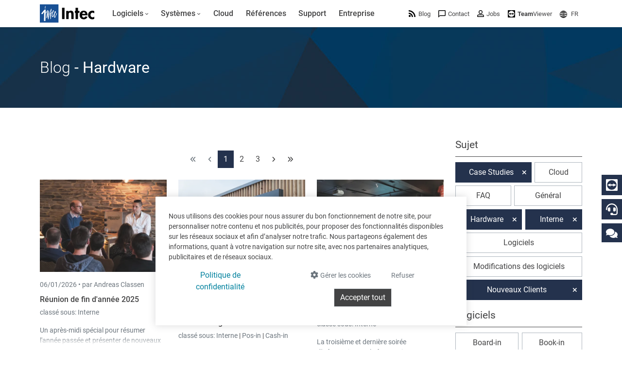

--- FILE ---
content_type: text/html; charset=utf-8
request_url: https://www.intecsoft.com/fr/blog/?category=hardware&category=caseStudy&category=internes&category=kunden
body_size: 45170
content:

<!DOCTYPE html>
<html prefix="og: http://ogp.me/ns#" lang="fr">
<head>
    <meta charset="utf-8">
    
        <meta name="viewport" content="width=device-width, initial-scale=1">
        <meta http-equiv="Content-Type" content="text/html; charset=utf-8">
        <meta name="author" content="Intec Software Engineering">
        <meta name="geo.region" content="LU">
        <meta name="geo.placename" content="Weiswampach">
        <meta name="geo.position" content="50.1333193;6.0303806" />
        <meta name="ICBM" content="50.1333193, 6.0303806" />
        <meta name="city" content="Weiswampach">
        <meta name="country" content="Luxemburg">
        <meta name="zipcode" content="9991">
        <meta name="robots" content="index,follow">
        <meta name="siteinfo" content="https://www.intecsoft.com/robots.txt">
        <meta name="revisit-after" content="7 days">
        <meta name="audience" content="all">
        <meta name="msapplication-TileImage" content="/images/favicon/ms-icon-144x144.png">
        <meta name="msapplication-TileColor" content="#185095">
        <meta name="theme-color" content="#185095">
        <meta name="facebook-domain-verification" content="n7i3zdiorasjwf6zrwuxp8jif5is6t" />
        <link rel="apple-touch-icon" sizes="57x57" href="/images/favicon/apple-icon-57x57.png">
        <link rel="apple-touch-icon" sizes="60x60" href="/images/favicon/apple-icon-60x60.png">
        <link rel="apple-touch-icon" sizes="72x72" href="/images/favicon/apple-icon-72x72.png">
        <link rel="apple-touch-icon" sizes="76x76" href="/images/favicon/apple-icon-76x76.png">
        <link rel="apple-touch-icon" sizes="114x114" href="/images/favicon/apple-icon-114x114.png">
        <link rel="apple-touch-icon" sizes="120x120" href="/images/favicon/apple-icon-120x120.png">
        <link rel="apple-touch-icon" sizes="144x144" href="/images/favicon/apple-icon-144x144.png">
        <link rel="apple-touch-icon" sizes="152x152" href="/images/favicon/apple-icon-152x152.png">
        <link rel="apple-touch-icon" sizes="180x180" href="/images/favicon/apple-icon-180x180.png">
        <link rel="icon" type="image/png" sizes="192x192" href="/images/favicon/android-icon-192x192.png">
        <link rel="icon" type="image/png" sizes="32x32" href="/images/favicon/favicon-32x32.png">
        <link rel="icon" type="image/png" sizes="96x96" href="/images/favicon/favicon-96x96.png">
        <link rel="icon" type="image/png" sizes="16x16" href="/images/favicon/favicon-16x16.png">
        <link rel="icon" type="image/x-icon" href="/images/favicon/favicon.ico">
        <title>
            News sur les logiciels &amp; hardware d&#x27;Intec - pour le Luxembourg &amp; la Belgique
        </title>
        <meta property="og:locale" content="de">
        <meta name="description" content="Actualit&#xE9;s d&#x27;Intec - Toujours inform&#xE9; sur les case studies, l&#x27;Intec Cloud, les FAQ, la hardware, les changements de programme ou simplement des informations g&#xE9;n&#xE9;rales.">
        <meta property="og:description" content="Actualit&#xE9;s d&#x27;Intec - Toujours inform&#xE9; sur les case studies, l&#x27;Intec Cloud, les FAQ, la hardware, les changements de programme ou simplement des informations g&#xE9;n&#xE9;rales.">
        <meta name="keywords" content="Actualit&#xE9;s, News, Case Studies, Intec Cloud, FAQ, Hardware, Interne, changements de programme, Luxembourg, Belgique">
        <meta itemprop="image" content="https://www.intecsoft.com/media/1542/logo.png?width=1280&height=720&mode=boxpad&bgcolor=fff">
        <meta property="og:image" content="https://www.intecsoft.com/media/1542/logo.png?width=1200&height=630&mode=boxpad&bgcolor=fff">
        <meta property="og:image:width" content="1200" />
        <meta property="og:image:height" content="630" />
        <meta name="thumbnail" content="https://www.intecsoft.com/media/1542/logo.png?width=300&height=300&mode=boxpad&bgcolor=fff" />
        <meta property="og:site_name" content="Intec Software Engineering">
        <meta property="og:type" content="website">
        <meta property="og:title" content="News sur les logiciels &amp; hardware d&#x27;Intec - pour le Luxembourg &amp; la Belgique">
        <meta property="og:url" content="https://www.intecsoft.com/fr/blog/?category=hardware&amp;category=caseStudy&amp;category=internes&amp;category=kunden">
        <link rel="canonical" href="https://www.intecsoft.com/fr/blog/?category=hardware&amp;category=caseStudy&amp;category=internes&amp;category=kunden" />
                <link rel="alternate" hreflang="x-default" href="https://www.intecsoft.com/de/blog/?category=hardware&amp;category=caseStudy&amp;category=internes&amp;category=kunden" />
                    <link rel="alternate" hreflang="de" href="https://www.intecsoft.com/de/blog/?category=hardware&amp;category=caseStudy&amp;category=internes&amp;category=kunden" />
                    <link rel="alternate" hreflang="fr" href="https://www.intecsoft.com/fr/blog/?category=hardware&amp;category=caseStudy&amp;category=internes&amp;category=kunden" />
    <script type="application/ld+json">
        { "@context": "http://schema.org",
        "@type": "Organization",
        "name": "Intec Software Engineering",
        "legalName" : "Intec Software Engineering",
        "url": "https://www.intecsoft.com",
"logo": "https://www.intecsoft.com/media/1542/logo.png",        "address": {
        "@type": "PostalAddress",
        "streetAddress": "Gruuss-Strooss 38 ",
        "addressLocality": "Weiswampach",
        "addressRegion": "LU",
        "postalCode": "9991",
        "addressCountry": "Luxemburg"
        },
"sameAs":["https://de-de.facebook.com/intecsoftware","https://www.linkedin.com/company/intec-software-engineering"]}    </script>

    <meta name="theme-color" content="#185095">
    <script src="/umbraco/lib/jquery/jquery.min.js?v=_JqT3SQfawRcv_BIHPThkBvs0OEvtFFmqPF_lYI_Cxo"></script>
    <link rel="stylesheet" href="/css/custom.min.css?v=1QukODbbgx7z-6j-JLOvhHrFhvOM9tk0SC_63fuJGfY" />

    <link href="/sb/lib-css.css.v41d3c09e60b1d11debaa1063689618c5aaadebcf" rel="stylesheet" />

    

    <script src="/App_Plugins/UmbracoForms/Assets/promise-polyfill/dist/polyfill.min.js?v=13.4.0" type="application/javascript"></script><script src="/App_Plugins/UmbracoForms/Assets/aspnet-client-validation/dist/aspnet-validation.min.js?v=13.4.0" type="application/javascript"></script>
</head>

<body>
    

<div id="cookieContainer" class="cookieBanner" style="display:none;">
    <div class="container">
        <div>
            Nous utilisons des cookies pour nous assurer du bon fonctionnement de notre site, pour personnaliser notre contenu et nos publicités, pour proposer des fonctionnalités disponibles sur les réseaux sociaux et afin d’analyser notre trafic. Nous partageons également des informations, quant à votre navigation sur notre site, avec nos partenaires analytiques, publicitaires et de réseaux sociaux.
        </div>
        <div class="cookiefooter mt-2 text-center d-md-flex justify-content-center justify-content-md-between">
            <div>
                <a href="/fr/information/privacy/" class="btn btn-link mb-2" target="_blank">Politique de confidentialit&#xE9;</a>
            </div>
            <div class="action-cont">
                <button type="button" id="cookieOptions" class="cookieoptions btn text-muted mb-2 mx-2 order-3 order-lg-1" data-bs-toggle="modal" data-bs-target="#cookieModal">
                    <i class="fa fa-gear"></i>
                    <small>G&#xE9;rer les cookies</small>
                </button>
                <button class="cookiedecline btn text-muted mb-2 mx-2 order-2 order-lg-2" onclick="CookiePolicy.activate.none();">
                    <small>Refuser</small>
                </button>
                <button class="cookieCheck btn btn-dark border mb-2 order-1 order-lg-3" onclick="CookiePolicy.activate.all();">
                    Accepter tout
                </button>
            </div>
        </div>
    </div>
</div>

<div class="modal" tabindex="-1" role="dialog" id="cookieModal" aria-labelledby="cookieModal" aria-hidden="true">
    <div class="modal-dialog modal-lg" role="document">
        <div class="modal-content">
            <div class="modal-header">
                <h3 class="modal-title d-inline-block">Param&#xE8;tres des cookies</h3>
                <button type="button" class="btn-close d-inline-block" data-bs-dismiss="modal" aria-label="Close"></button>
            </div>
            <div class="modal-body">
                <ul class="list-unstyled">
                    <li class="list-group-item mt-3 d-table">
                        <div class="d-table-cell pr-4">
                            <strong>Statistiques</strong><br />
                            <span>Les cookies statistiques aident les propri&#xE9;taires du site Web, par la collecte et la communication d&#x27;informations de mani&#xE8;re anonyme, &#xE0; comprendre comment les visiteurs interagissent avec les sites Web.</span>
                        </div>
                        <div class="form-check form-switch d-table-cell">
                            <input id="statisticSwitch" class="form-check-input" name="statisticSwitch" type="checkbox" />
                            <strong for="statisticSwitch" class="form-check-label"></strong>
                        </div>
                    </li>
                    <li class="list-group-item mt-3 d-table">
                        <div class="d-table-cell pr-4">
                            <strong>Sociaux&#xA;</strong><br />
                            <span>Les cookies sociaux sont n&#xE9;cessaires aux r&#xE9;seaux sociaux (Facebook, Google et Twitter) pour g&#xE9;rer l&#x27;interaction avec les widgets sociaux inclus sur le site web.</span>
                        </div>
                        <div class="form-check form-switch d-table-cell">
                            <input id="socialSwitch" class="form-check-input" name="socialSwitch" type="checkbox" />
                            <strong for="socialSwitch" class="form-check-label"></strong>
                        </div>
                    </li>
                    <li class="list-group-item mt-3 d-table">
                        <div class="d-table-cell pr-4">
                            <strong>Fonctionnel</strong><br />
                            <span>Les cookies n&#xE9;cessaires contribuent &#xE0; rendre un site Web utilisable en activant des fonctions de base comme la navigation de page et l&#x27;acc&#xE8;s aux zones s&#xE9;curis&#xE9;es du site Web. Le site Web ne peut pas fonctionner correctement sans ces cookies.</span>
                        </div>

                        <div class="form-check form-switch d-table-cell">
                            <input id="defaultSwitch" class="form-check-input" name="defaultSwitch" type="checkbox" checked disabled />
                            <strong for="defaultSwitch" class="form-check-label"></strong>
                        </div>
                    </li>
                </ul>
            </div>
            <div class="modal-footer">
                <a href="/fr/information/privacy/" class="btn pull-left mr-4 d-inline-block" target="_blank">Politique de confidentialit&#xE9;</a>
                <button type="button" class="btn btn-primary d-inline-block" onclick="CookiePolicy.activate.modalSelection();">Enregistrer et fermer</button>
            </div>
        </div>
    </div>
</div>
    <div id="loadingoverlay"></div>

    
<header class="header sticky-top">
    <div class="container">
        <div class="row align-items-center">
            <div class="col-12">
                <nav class="navbar navbar-light navbar-expand-xl d-flex align-items-center justify-content-between justify-content-xl-start">
                    <a class="logo d-flex me-4" href="/fr/">
                        <img src="/images/logo.svg" class="img-fluid" alt="Intec Software Engineering" title="Intec Software Engineering" />
                    </a>
                    <button class="navbar-toggler" onclick="this.classList.toggle('opened');this.setAttribute('aria-expanded', this.classList.contains('opened'))" data-bs-toggle="offcanvas" data-bs-backdrop="static" data-bs-target="#navbarNavDropdown" aria-controls="navbarNavDropdown" aria-label="Toggle navigation">
                        <svg width="30" height="30" viewBox="0 0 100 100">
                            <path class="line line1" d="M 20,29.000046 H 80.000231 C 80.000231,29.000046 94.498839,28.817352 94.532987,66.711331 94.543142,77.980673 90.966081,81.670246 85.259173,81.668997 79.552261,81.667751 75.000211,74.999942 75.000211,74.999942 L 25.000021,25.000058" />
                            <path class="line line2" d="M 20,50 H 80" />
                            <path class="line line3" d="M 20,70.999954 H 80.000231 C 80.000231,70.999954 94.498839,71.182648 94.532987,33.288669 94.543142,22.019327 90.966081,18.329754 85.259173,18.331003 79.552261,18.332249 75.000211,25.000058 75.000211,25.000058 L 25.000021,74.999942" />
                        </svg>
                    </button>
                    <div class="offcanvas offcanvas-start" id="navbarNavDropdown" data-bs-backdrop="false">
                        <div class="offcanvas-body w-100 d-xl-flex justify-content-between">
                            <ul class="navbar-nav">

            <li class="nav-item dropdown" role="menuitem">
                <a class="nav-link dropdown-toggle" href="/fr/software/">
                    <span>Logiciels</span>
                        <i class="fa fa-angle-down indicator"></i>
                </a>

                    <button class="dropdown-btn btn btn-default dropdown-toggle" data-bs-toggle="dropdown" aria-expanded="false">
                        <span class="fa fa-angle-down indicator"></span>
                    </button>
                    <ul class="dropdown-menu" aria-labelledby="dropdown-btn" role="menu">
            <li class="nav-item dropdown" role="menuitem">
                <a class="dropdown-item" href="/fr/software/book-in/">
                        <i color="#6fb353">
                            <svg  fill="#6fb353" version="1.1" xmlns="http://www.w3.org/2000/svg" xmlns:xlink="http://www.w3.org/1999/xlink" x="0px" y="0px" viewBox="0 0 32 32" style="enable-background:new 0 0 32 32;" xml:space="preserve">
<g id="book">
	<path id="Path_243" class="st2" d="M15.5,29.6c-0.8,0-1.5-0.7-1.5-1.5v-15c0-0.8,0.7-1.5,1.5-1.5s1.5,0.7,1.5,1.5v15
		C17,28.9,16.3,29.6,15.5,29.6z"/>
	<path id="Path_244" class="st2" d="M24.5,29.6c-0.8,0-1.5-0.7-1.5-1.5v-24c0-0.8,0.7-1.5,1.5-1.5S26,3.2,26,4.1v24
		C26,28.9,25.3,29.6,24.5,29.6z"/>
	<path id="Path_245" class="st2" d="M6.5,29.6c-0.8,0-1.5-0.7-1.5-1.5v-6c0-0.8,0.7-1.5,1.5-1.5S8,21.2,8,22.1v6
		C8,28.9,7.3,29.6,6.5,29.6z"/>
</g>
</svg>
                        </i>
                        <span>
                            Comptabilit&#xE9; &amp; conseil fiscal
                        </span>
                        <span class="d-none d-xl-inline fa fa-angle-right indicator"></span>
                </a>

                    <button class="dropdown-btn btn btn-default dropdown-toggle" data-bs-toggle="dropdown" aria-expanded="false">
                        <span class="fa fa-angle-right indicator"></span>
                    </button>
                    <ul class="dropdown-menu submenu submenu-right" aria-labelledby="dropdown-btn" role="menu">
                        <li class="nav-item dropdown" role="menuitem">
                            <a class="dropdown-item" href="/fr/software/book-in/">
                                    <i color="#6fb353">
                                        <svg  fill="#6fb353" version="1.1" xmlns="http://www.w3.org/2000/svg" xmlns:xlink="http://www.w3.org/1999/xlink" x="0px" y="0px" viewBox="0 0 32 32" style="enable-background:new 0 0 32 32;" xml:space="preserve">
<g id="book">
	<path id="Path_243" class="st2" d="M15.5,29.6c-0.8,0-1.5-0.7-1.5-1.5v-15c0-0.8,0.7-1.5,1.5-1.5s1.5,0.7,1.5,1.5v15
		C17,28.9,16.3,29.6,15.5,29.6z"/>
	<path id="Path_244" class="st2" d="M24.5,29.6c-0.8,0-1.5-0.7-1.5-1.5v-24c0-0.8,0.7-1.5,1.5-1.5S26,3.2,26,4.1v24
		C26,28.9,25.3,29.6,24.5,29.6z"/>
	<path id="Path_245" class="st2" d="M6.5,29.6c-0.8,0-1.5-0.7-1.5-1.5v-6c0-0.8,0.7-1.5,1.5-1.5S8,21.2,8,22.1v6
		C8,28.9,7.3,29.6,6.5,29.6z"/>
</g>
</svg>
                                    </i>
                                <span>
Comptabilit&#xE9;                                </span>
                            </a>
                        </li>
            <li class="nav-item" role="menuitem">
                <a class="dropdown-item" href="/fr/software/book-in/board-in/">
                        <i color="#2db890">
                            <svg fill="#2db890" version="1.1" xmlns="http://www.w3.org/2000/svg" xmlns:xlink="http://www.w3.org/1999/xlink" x="0px" y="0px" viewBox="0 0 32 32" style="enable-background:new 0 0 32 32;" xml:space="preserve">
<g id="board">
	<g>
		<path class="st2" d="M29.1,20.3c-0.7-0.3-1.5-0.1-1.8,0.6c-1.2,2.9-3.5,5.2-6.4,6.5C14.7,30,7.4,27.2,4.7,21
			C2,14.8,4.9,7.6,11.1,4.9c0.7-0.3,1-1.1,0.7-1.8c-0.3-0.7-1.1-1-1.8-0.7c-5.5,2.4-9,7.8-9,13.7C1,24.3,7.7,31,16,31v0
			c6,0,11.4-3.6,13.8-9.1C29.9,21.3,29.7,20.6,29.1,20.3z"/>
		<path class="st2" d="M14.7,1c-0.8,0-1.5,0.7-1.5,1.5v14.8c0,0.8,0.7,1.5,1.5,1.5h14.8c0.8,0,1.5-0.7,1.5-1.5c0,0,0,0,0,0
			C31,8.3,23.7,1,14.7,1z M16.2,15.8V4.1C22.4,4.8,27.3,9.7,28,15.8H16.2z"/>
	</g>
</g>
</svg>
                        </i>
                        <span>
Tableau de bord en ligne                        </span>
                            <small class="appicon fab fa-apple"></small>
                            <small class="appicon fab fa-android"></small>
                            <small class="appicon fab fa-windows"></small>
                </a>

            </li>
            <li class="nav-item" role="menuitem">
                <a class="dropdown-item" href="/fr/software/book-in/faia-in/">
                        <i color="#2db890">
                            <svg fill="#2db890" data-name="Layer 1" xmlns="http://www.w3.org/2000/svg" version="1.1" viewBox="0 0 32 32">
  <rect class="cls-1" x="8.6" y="21.9" width="15" height="2.8" rx=".4" ry=".4"/>
  <rect class="cls-1" x="8.6" y="15.3" width="9.4" height="2.8" rx=".4" ry=".4"/>
  <rect class="cls-1" x="8.6" y="8.6" width="3.7" height="2.8" rx=".4" ry=".4"/>
  <rect class="cls-1" x="20.8" y="15.3" width="2.7" height="2.7" rx=".4" ry=".4"/>
  <rect class="cls-1" x="20.8" y="8.6" width="2.7" height="2.7" rx=".4" ry=".4"/>
  <rect class="cls-1" x="15.2" y="8.6" width="2.7" height="2.7" rx=".4" ry=".4"/>
  <rect class="cls-1" x="27" y="7.6" width="2.7" height="2.7" rx=".4" ry=".4"/>
  <rect class="cls-1" x="27" y="1.7" width="2.7" height="2.7" rx=".4" ry=".4"/>
  <rect class="cls-1" x="21.7" y="1.7" width="2.7" height="2.7" rx=".4" ry=".4"/>
  <rect class="cls-1" x="16.5" y="1.7" width="2.7" height="2.7" rx=".4" ry=".4"/>
  <path class="cls-1" d="M29.3,13.3h-.9c-.2,0-.4.2-.4.4v14.6c0,.2-.2.4-.4.4H5.7c-.2,0-.4-.2-.4-.4V4.9c0-.2.2-.4.4-.4h7.3c0,0,.1,0,.2,0,0,0,0,0,.1,0h0c.2,0,.4-.2.4-.4v-.9c0-.2-.2-.4-.4-.4h0s0,0-.1,0c0,0,0,0-.1,0H2.9c-.2,0-.4.2-.4.4v28.9c0,.2.2.4.4.4h26.3c.2,0,.4-.2.4-.4V13.7c0-.2-.2-.4-.4-.4Z"/>
</svg>
                        </i>
                        <span>
FAIA: Fichier d&#x27;audit informatis&#xE9; AED                        </span>
                </a>

            </li>
            <li class="nav-item" role="menuitem">
                <a class="dropdown-item" href="/fr/software/book-in/fisc-in/">
                        <i color="#82bd4e">
                            <svg fill="#82bd4e"  xmlns="http://www.w3.org/2000/svg" viewBox="0 0 14.56 14.17">
  <path class="cls-1" d="M10.05,10.27l-.1.12-.13.16v2.25H1.35V1.37h8.48v2.31l1.35-1.7v-.6c0-.76-.61-1.37-1.37-1.37H1.32C.61,0,0,.61,0,1.37v11.43c0,.76.61,1.37,1.37,1.37h8.48c.71,0,1.32-.61,1.32-1.37v-3.95l-1.12,1.42Z"/>
  <path id="Path_245" class="cls-1" d="M2.71,3.37c0-.34.3-.64.64-.64h4.47c.34,0,.64.3.64.64s-.26.64-.64.64H3.35c-.34,0-.64-.3-.64-.64Z"/>
  <path id="Path_245-2" data-name="Path_245" class="cls-1" d="M2.71,5.89c0-.34.3-.64.64-.64h3.47c.34,0,.64.3.64.64s-.26.64-.64.64h-3.47c-.34,0-.64-.3-.64-.64Z"/>
  <path id="Path_245-3" data-name="Path_245" class="cls-1" d="M2.71,8.29c0-.34.3-.64.64-.64h1.47c.34,0,.64.3.64.64s-.26.64-.64.64h-1.47c-.34,0-.64-.3-.64-.64Z"/>
  <path class="cls-1" d="M14.44,4.08l-.06-.05-.57-.45.23-.29c.11-.13.08-.33-.05-.44l-.21-.17.24-.3c.11-.13.08-.33-.05-.44l-.06-.05c-.13-.11-.33-.08-.44.05l-.24.3-.21-.17c-.13-.11-.33-.08-.44.05l-5.97,7.54s-.19,1.07-.28,1.6c-.01.06,0,.13.06.17.05.04.12.05.18.02.5-.21,1.47-.61,1.5-.64l5.3-6.71.32.26-1.43,1.81c-.11.13-.08.33.05.44l.06.05c.13.11.33.08.44-.05l1.63-2.06.05-.06c.11-.13.08-.33-.05-.44Z"/>
</svg>
                        </i>
                        <span>
D&#xE9;clarations fiscales                        </span>
                </a>

            </li>
            <li class="nav-item" role="menuitem">
                <a class="dropdown-item" href="/fr/software/book-in/account-in/">
                        <i color="#53968e">
                            <svg fill="#53968e" xmlns="http://www.w3.org/2000/svg" viewBox="0 0 14.17 14.17">
  <g>
    <path id="Path_245" class="cls-1" d="M1.32,14.17c-.42,0-.79-.37-.79-.79v-1.47c0-.42.37-.79.79-.79s.79.31.79.79v1.47c0,.42-.37.79-.79.79Z"/>
    <circle class="cls-1" cx="1.32" cy="7.8" r="1.32"/>
  </g>
  <g>
    <path id="Path_245-2" data-name="Path_245" class="cls-1" d="M5.16,14.17c-.42,0-.79-.37-.79-.79v-5.47c0-.42.37-.79.79-.79s.79.31.79.79v5.47c0,.42-.37.79-.79.79Z"/>
    <circle class="cls-1" cx="5.16" cy="3.8" r="1.32"/>
  </g>
  <g>
    <path id="Path_245-3" data-name="Path_245" class="cls-1" d="M9.01,14.17c-.42,0-.79-.37-.79-.79v-3.47c0-.42.37-.79.79-.79s.79.31.79.79v3.47c0,.42-.37.79-.79.79Z"/>
    <circle class="cls-1" cx="9.01" cy="5.8" r="1.32"/>
  </g>
  <g>
    <path id="Path_245-4" data-name="Path_245" class="cls-1" d="M12.85,14.17c-.42,0-.79-.37-.79-.79v-7.96c0-.42.37-.79.79-.79s.79.31.79.79v7.96c0,.42-.37.79-.79.79Z"/>
    <circle class="cls-1" cx="12.85" cy="1.32" r="1.32"/>
  </g>
  <polygon class="cls-1" points="1.69 8.14 .95 7.46 5.07 3.01 8.9 5.17 12.47 1 13.23 1.65 9.12 6.44 5.26 4.27 1.69 8.14"/>
</svg>
                        </i>
                        <span>
Comptes annuels                        </span>
                </a>

            </li>
                    </ul>
            </li>
            <li class="nav-item dropdown" role="menuitem">
                <a class="dropdown-item" href="/fr/software/trade-in/">
                        <i color="#afc600">
                            <svg fill="#afc600" version="1.1" id="Layer_1" xmlns="http://www.w3.org/2000/svg" xmlns:xlink="http://www.w3.org/1999/xlink" x="0px" y="0px"
	 viewBox="0 0 32 32" style="enable-background:new 0 0 32 32;" xml:space="preserve">
<path class="st0" d="M29.1,8.9c0-0.1,0-0.2-0.1-0.3c0,0,0,0,0,0c-0.1-0.1-0.2-0.2-0.2-0.3c-0.3-0.4-0.7-0.8-1.2-1.1h0L18,1.8
	c-1.3-0.7-2.8-0.7-4.1,0L4.5,7.2h0C4,7.5,3.6,7.9,3.2,8.3C3.1,8.4,3,8.5,3,8.6c0,0.1-0.1,0.2-0.1,0.3c-0.3,0.6-0.5,1.2-0.5,1.9v10.9
	c0,1.5,0.8,2.8,2,3.5h0l9.5,5.4c0.4,0.2,0.9,0.4,1.4,0.5c0.2,0.1,0.4,0.2,0.7,0.2c0.2,0,0.5-0.1,0.7-0.2c0.5-0.1,1-0.2,1.4-0.5
	l9.5-5.4h0c1.3-0.7,2-2.1,2-3.5V10.7C29.6,10.1,29.4,9.4,29.1,8.9z M14.6,27.8l-8.8-5c-0.4-0.2-0.7-0.7-0.7-1.2V11.5l9.5,5.6V27.8z
	 M16.3,14.5c-0.1,0-0.2,0-0.3,0c-0.1,0-0.2,0-0.2,0L6.6,9.1l8.7-5h0c0.4-0.2,0.9-0.2,1.4,0h0l8.7,5L16.3,14.5z M26.9,21.6
	c0,0.5-0.3,0.9-0.7,1.2l-8.8,5V17.1l9.5-5.6V21.6z"/>
</svg>
                        </i>
                        <span>
                            Gestion commerciale &amp; facturation
                        </span>
                        <span class="d-none d-xl-inline fa fa-angle-right indicator"></span>
                </a>

                    <button class="dropdown-btn btn btn-default dropdown-toggle" data-bs-toggle="dropdown" aria-expanded="false">
                        <span class="fa fa-angle-right indicator"></span>
                    </button>
                    <ul class="dropdown-menu submenu submenu-right" aria-labelledby="dropdown-btn" role="menu">
                        <li class="nav-item dropdown" role="menuitem">
                            <a class="dropdown-item" href="/fr/software/trade-in/">
                                    <i color="#afc600">
                                        <svg fill="#afc600" version="1.1" id="Layer_1" xmlns="http://www.w3.org/2000/svg" xmlns:xlink="http://www.w3.org/1999/xlink" x="0px" y="0px"
	 viewBox="0 0 32 32" style="enable-background:new 0 0 32 32;" xml:space="preserve">
<path class="st0" d="M29.1,8.9c0-0.1,0-0.2-0.1-0.3c0,0,0,0,0,0c-0.1-0.1-0.2-0.2-0.2-0.3c-0.3-0.4-0.7-0.8-1.2-1.1h0L18,1.8
	c-1.3-0.7-2.8-0.7-4.1,0L4.5,7.2h0C4,7.5,3.6,7.9,3.2,8.3C3.1,8.4,3,8.5,3,8.6c0,0.1-0.1,0.2-0.1,0.3c-0.3,0.6-0.5,1.2-0.5,1.9v10.9
	c0,1.5,0.8,2.8,2,3.5h0l9.5,5.4c0.4,0.2,0.9,0.4,1.4,0.5c0.2,0.1,0.4,0.2,0.7,0.2c0.2,0,0.5-0.1,0.7-0.2c0.5-0.1,1-0.2,1.4-0.5
	l9.5-5.4h0c1.3-0.7,2-2.1,2-3.5V10.7C29.6,10.1,29.4,9.4,29.1,8.9z M14.6,27.8l-8.8-5c-0.4-0.2-0.7-0.7-0.7-1.2V11.5l9.5,5.6V27.8z
	 M16.3,14.5c-0.1,0-0.2,0-0.3,0c-0.1,0-0.2,0-0.2,0L6.6,9.1l8.7-5h0c0.4-0.2,0.9-0.2,1.4,0h0l8.7,5L16.3,14.5z M26.9,21.6
	c0,0.5-0.3,0.9-0.7,1.2l-8.8,5V17.1l9.5-5.6V21.6z"/>
</svg>
                                    </i>
                                <span>
Notre logiciel de gestion commerciale                                </span>
                                    <small class="appicon fab fa-windows"></small>
                            </a>
                        </li>
            <li class="nav-item" role="menuitem">
                <a class="dropdown-item" href="/fr/software/trade-in/trade-in-app/">
                        <i color="rgb(175, 198, 0)">
                            <svg fill="rgb(175, 198, 0)" xmlns="http://www.w3.org/2000/svg" version="1.1" viewBox="0 0 33 36.4">
      <path class="cls-1" d="M24.5,3c.2,0,.2,0,.3.1,0,0,.1.1.1.3v29.6c0,.2,0,.2-.1.3,0,0-.1.1-.3.1h-15.9c-.2,0-.2,0-.3-.1,0,0-.1-.1-.1-.3V3.4c0-.2,0-.2.1-.3,0,0,.1-.1.3-.1h15.9M24.5,0h-15.9c-.9,0-1.8.3-2.4,1s-1,1.5-1,2.4v29.6c0,.9.3,1.8,1,2.4s1.5,1,2.4,1h15.9c.9,0,1.8-.3,2.4-1s1-1.5,1-2.4V3.4c0-.9-.3-1.8-1-2.4S25.4,0,24.5,0h0Z"/>
      <path class="cls-1" d="M16.5,31.7c.6,0,1.1-.2,1.6-.7s.7-1,.7-1.6-.2-1.1-.7-1.6-1-.7-1.6-.7-1.1.2-1.6.7-.7,1-.7,1.6.2,1.2.7,1.6,1,.7,1.6.7Z"/>
</svg>
                        </i>
                        <span>
L&#x2019;appli mobile pour votre stock et livraisons                        </span>
                            <small class="appicon fab fa-apple"></small>
                            <small class="appicon fab fa-android"></small>
                </a>

            </li>
            <li class="nav-item" role="menuitem">
                <a class="dropdown-item" href="/fr/software/trade-in/digital-workspace/">
                        <i color="#185095">
                            <svg fill="#185095"  version="1.1" xmlns="http://www.w3.org/2000/svg" xmlns:xlink="http://www.w3.org/1999/xlink" x="0px" y="0px" viewBox="0 0 32 32" style="enable-background:new 0 0 32 32;" xml:space="preserve">
<g id="net" class="st0">
	<path class="st1" d="M16,1c-2,0-4,0.4-5.8,1.2c-7.6,3.2-11.2,12-8,19.7s12,11.2,19.7,8C27.4,27.5,31,22.1,31,16C31,7.8,24.3,1,16,1
		z M28.2,14.7h-5.5c-0.3-3.8-1.6-7.4-3.6-10.5C24,5.4,27.7,9.6,28.2,14.7z M12,17.4h8c-0.3,3.7-1.7,7.2-4,10.2
		C13.7,24.6,12.4,21.1,12,17.4z M12,14.7c0.3-3.7,1.7-7.2,4-10.2c2.3,2.9,3.7,6.5,4,10.2H12z M12.9,4.2c-2.1,3.1-3.3,6.7-3.6,10.5
		H3.8C4.4,9.6,8.1,5.4,12.9,4.2z M3.8,17.4h5.5c0.3,3.8,1.6,7.4,3.6,10.5C8.1,26.6,4.4,22.5,3.8,17.4z M19.1,27.9
		c2.1-3.1,3.3-6.7,3.6-10.5h5.5C27.7,22.5,24,26.6,19.1,27.9z"/>
</g>
</svg>
                        </i>
                        <span>
Module de gestion commerciale en ligne pour les petites entreprises                        </span>
                            <small class="appicon fab fa-apple"></small>
                            <small class="appicon fab fa-android"></small>
                            <small class="appicon fab fa-windows"></small>
                </a>

            </li>
                    </ul>
            </li>
            <li class="nav-item" role="menuitem">
                <a class="dropdown-item" href="/fr/software/scan-in/">
                        <i color="#d56733">
                            <svg fill="#d56733"  version="1.1" xmlns="http://www.w3.org/2000/svg" xmlns:xlink="http://www.w3.org/1999/xlink" x="0px" y="0px" viewBox="0 0 32 32" style="enable-background:new 0 0 32 32;" xml:space="preserve">
<g id="scan" class="st0">
	<path id="Path_230_00000173853160465222556340000006909190595302086048_" class="st1" d="M5,5.1c0-0.4,0.3-0.8,0.8-0.8c0,0,0,0,0,0
		h4.5V1.1H5.9c-2.2,0-4,1.8-4,4v4.5H5V5.1z"/>
	<path id="Path_231_00000099664069762500954220000006557399680734646920_" class="st1" d="M26,1.1h-4.5v3.2H26
		c0.5,0,0.8,0.3,0.8,0.8c0,0,0,0,0,0v4.5H30V5.1C30,2.9,28.2,1.1,26,1.1C26,1.1,26,1.1,26,1.1z"/>
	<path id="Path_232_00000115513303498215076560000009494988861573102248_" class="st1" d="M26.8,27.1c0,0.4-0.3,0.8-0.8,0.8
		c0,0,0,0,0,0h-4.5v3.2H26c2.2,0,4-1.8,4-4v-4.4h-3.2V27.1z"/>
	<path id="Path_233_00000059283011145521709050000009386659179182748047_" class="st1" d="M5.8,27.9c-0.4,0-0.8-0.3-0.8-0.8
		c0,0,0,0,0,0v-4.4H1.9v4.4c0,2.2,1.8,4,4,4h4.4v-3.2H5.8z"/>
</g>
</svg>
                        </i>
                        <span>
                            Bureau sans papier
                        </span>
                </a>

            </li>
            <li class="nav-item" role="menuitem">
                <a class="dropdown-item" href="/fr/software/facturation-electronique/">
                        <i color="#007ad7">
                            <svg fill="#007ad7" version="1.1" id="Layer_1" xmlns="http://www.w3.org/2000/svg" xmlns:xlink="http://www.w3.org/1999/xlink" x="0px" y="0px"
	 viewBox="0 0 32 32" style="enable-background:new 0 0 32 32;" xml:space="preserve">
<path d="M31.3,11.2c-0.3-1.2-1.7-1.8-4.4-2c-1-1.6-2.3-2.9-3.9-4c-1.8-1.2-3.9-1.9-6-2.1c-1-2.2-2.1-3.3-3.3-3.1
	c-1.3,0.2-2,1.8-2.5,4c-1.9,0.7-3.6,1.9-5,3.5C3.9,6.8,2.4,6.9,1.8,7.9C1.1,9,1.6,10.5,3.5,12.7c-0.2,0.8-0.3,1.7-0.4,2.5
	c-2.3,1.4-3.3,2.6-3,3.8c0.3,1.2,1.9,1.8,4,1.9c1,2.3,2.6,4.3,4.8,5.7c1.7,1.1,3.5,1.8,5.4,2c0.9,1.9,1.9,3.3,3.1,3.3
	c0.1,0,0.1,0,0.2,0c1.2-0.1,2-1.4,2.4-3.8c1.4-0.5,2.7-1.2,3.8-2c1.1,0.3,2,0.5,2.7,0.5c1,0,1.7-0.3,2-0.9c0.6-0.9,0.3-2.3-1.1-4.1
	c1-2.1,1.5-4.5,1.3-6.9C30.7,13.5,31.6,12.3,31.3,11.2z M27,13.7c0,0.1,0,0.1,0,0.2c-0.2,0.1-0.4,0.2-0.6,0.3c-1,0.5-2.1,1-3.3,1.5
	c-0.5-0.5-1.3-0.6-1.9-0.2c-0.4,0.3-0.7,0.7-0.8,1.2c-1.3,0.4-2.7,0.8-4.1,1.2c-0.3,0.1-0.7,0.2-1,0.3c-0.2-0.5-0.6-0.9-1-1.2
	c-0.4-0.3-0.9-0.5-1.4-0.5c-0.2-1.5-0.3-2.9-0.4-4.3l0,0c0.8-0.5,1-1.5,0.6-2.2c-0.2-0.3-0.4-0.5-0.6-0.6c0-1.3,0.1-2.5,0.2-3.6
	c0-0.2,0-0.3,0.1-0.5c0.3-0.1,0.7-0.2,1-0.3c0.8-0.2,1.5-0.2,2.3-0.2c2.2,0,4.3,0.6,6.2,1.9C24.7,8.2,26.4,10.8,27,13.7z M15.4,27.3
	c-0.1-0.2-0.1-0.3-0.2-0.5c-0.5-1.3-0.9-2.9-1.3-4.6c0.3-0.1,0.5-0.3,0.8-0.5c2.6,1.6,5.2,2.9,7.4,3.8c-1.1,0.7-2.4,1.3-3.8,1.5
	C17.2,27.2,16.3,27.3,15.4,27.3z M5.8,19.4c-0.2,0-0.4,0-0.6,0C5,19,4.9,18.7,4.9,18.2c-0.3-1.4-0.3-2.8-0.1-4.1
	c1.3,1.3,3,2.8,4.9,4.2c-0.1,0.3-0.2,0.6-0.2,0.8C8.1,19.3,6.9,19.4,5.8,19.4z M12.3,17.9c0.4-0.1,0.8,0,1.1,0.2
	c0.3,0.2,0.5,0.6,0.6,1c0.2,0.8-0.4,1.6-1.2,1.7c-0.4,0.1-0.8,0-1.1-0.2c-0.3-0.2-0.5-0.6-0.6-1C10.9,18.8,11.5,18.1,12.3,17.9z
	 M13.9,1.6L13.9,1.6c0.1,0,0.6,0.3,1.3,1.5c-0.6,0-1.2,0.1-1.9,0.2c-0.1,0-0.2,0.1-0.4,0.1C13.4,2,13.8,1.6,13.9,1.6z M11,5.8
	c-0.1,1.1-0.2,2.2-0.2,3.4c0,0,0,0,0,0c-0.8,0.5-1,1.5-0.6,2.2c0.2,0.3,0.4,0.5,0.7,0.6c0.1,1.6,0.2,3.2,0.4,4.4c0,0,0,0,0,0.1
	c-0.3,0.1-0.5,0.3-0.7,0.4c-2.1-1.6-3.9-3.2-5.2-4.6c0,0-0.1-0.1-0.1-0.1c0.3-0.9,0.7-1.7,1.3-2.5C7.6,8,9.2,6.7,11,5.8z M3.1,8.8
	c0.1-0.1,0.6-0.3,2.1,0c0,0,0,0-0.1,0.1c-0.4,0.7-0.8,1.3-1.1,2C3.1,9.5,3,8.9,3.1,8.8z M1.6,18.7c0-0.1,0.2-0.7,1.5-1.6
	c0,0.5,0.1,1,0.2,1.5c0,0.3,0.1,0.5,0.2,0.8C2.1,19.2,1.6,18.8,1.6,18.7z M9.7,25.4c-1.7-1.1-3-2.6-3.9-4.4c1.2,0,2.6-0.1,3.9-0.3
	c0.2,0.5,0.6,0.9,1,1.2c0.5,0.3,1,0.5,1.5,0.5c0.3,1.6,0.8,3.2,1.3,4.6C12.2,26.8,10.9,26.2,9.7,25.4z M17.4,30.4
	c-0.1,0-0.6-0.3-1.3-1.6c0.7,0,1.5-0.1,2.2-0.2C17.9,30,17.5,30.4,17.4,30.4z M27.3,24.9c-0.1,0.1-0.6,0.3-2,0
	c0.5-0.5,1-1.1,1.4-1.7C27.3,24.3,27.4,24.8,27.3,24.9z M23.5,24.4c-0.1,0-0.3-0.1-0.4-0.2c-2.2-0.8-4.9-2.2-7.6-3.9
	c0.1-0.2,0.1-0.5,0.1-0.7c0.4-0.1,0.8-0.2,1.1-0.3c1.5-0.4,2.9-0.8,4.2-1.2c0.5,0.5,1.3,0.5,1.9,0.2c0.4-0.3,0.7-0.7,0.8-1.1
	c1.3-0.5,2.5-1,3.5-1.6c0,0,0,0,0,0C27.3,19,25.9,22.2,23.5,24.4z M28.5,13c-0.2-0.7-0.4-1.5-0.7-2.1c1.5,0.2,2,0.6,2,0.7
	C29.8,11.7,29.6,12.2,28.5,13z"/>
</svg>
                        </i>
                        <span>
                            E-factures via Peppol
                        </span>
                </a>

            </li>
            <li class="nav-item" role="menuitem">
                <a class="dropdown-item" href="/fr/software/pay-in/">
                        <i color="#59b5b4">
                            <svg fill="#59b5b4"  version="1.1" xmlns="http://www.w3.org/2000/svg" xmlns:xlink="http://www.w3.org/1999/xlink" x="0px" y="0px" viewBox="0 0 32 32" style="enable-background:new 0 0 32 32;" xml:space="preserve">
<g id="pay" class="st0">
	<path id="Path_243_00000181793760020192088270000017280999124743287949_" class="st1" d="M24.3,28.7c-0.8,0-1.4-0.6-1.4-1.4l0,0
		v-2.7c0-2.3-1.8-4.1-4.1-4.1H7.9c-2.3,0-4.1,1.8-4.1,4.1v2.7c0,0.8-0.6,1.4-1.4,1.4s-1.4-0.6-1.4-1.4l0,0v-2.7
		c0-3.8,3.1-6.8,6.8-6.8h10.9c3.8,0,6.8,3.1,6.8,6.8v2.7C25.6,28.1,25,28.7,24.3,28.7L24.3,28.7z"/>
	<path id="Path_244_00000174604068878598365810000013654860074667926938_" class="st1" d="M12.6,3.7c3.8,0,6.8,3.1,6.8,6.8
		s-3.1,6.8-6.8,6.8s-6.8-3.1-6.8-6.8C5.8,6.8,8.8,3.7,12.6,3.7z M12.6,14.6c2.3,0,4.1-1.8,4.1-4.1s-1.8-4.1-4.1-4.1
		s-4.1,1.8-4.1,4.1C8.5,12.8,10.3,14.6,12.6,14.6z"/>
	<path id="Path_245_00000034060196578972685930000011637203789099715983_" class="st1" d="M29.7,28.7c-0.8,0-1.4-0.6-1.4-1.4l0,0
		v-2.7c0-1.9-1.3-3.5-3.1-4c-0.7-0.1-1.2-0.9-1.1-1.6s0.9-1.2,1.6-1.1c0,0,0.1,0,0.1,0c3,0.8,5.1,3.5,5.1,6.6v2.7
		C31.1,28.1,30.5,28.7,29.7,28.7L29.7,28.7z"/>
	<path id="Path_246" class="st1" d="M20.7,17.2c-0.8,0-1.4-0.6-1.4-1.4c0-0.6,0.4-1.2,1-1.3c2.2-0.6,3.5-2.8,2.9-5
		C23,8.1,21.8,7,20.4,6.6c-0.7-0.2-1.2-0.9-1-1.6c0.2-0.7,0.9-1.2,1.6-1c0,0,0,0,0,0c3.6,0.9,5.8,4.6,4.9,8.3
		c-0.6,2.4-2.5,4.3-4.9,4.9C21,17.2,20.9,17.2,20.7,17.2z"/>
</g>
</svg>
                        </i>
                        <span>
                            Gestion des salaires
                        </span>
                </a>

            </li>
            <li class="nav-item dropdown" role="menuitem">
                <a class="dropdown-item" href="/fr/software/time-in/">
                        <i color="#cf422f">
                            <svg fill="#cf422f" version="1.1" xmlns="http://www.w3.org/2000/svg" xmlns:xlink="http://www.w3.org/1999/xlink" x="0px" y="0px" viewBox="0 0 32 32" style="enable-background:new 0 0 32 32;" xml:space="preserve">
<g id="time" class="st0">
	<path id="Path_243_00000117673627681253097310000002027073411051562386_" class="st1" d="M16.1,0.9c-8.3,0-15,6.7-15,15
		c0,8.3,6.7,15,15,15c8.3,0,15-6.7,15-15C31.1,7.7,24.4,0.9,16.1,0.9C16.1,0.9,16.1,0.9,16.1,0.9z M16.1,27.9c-6.6,0-12-5.4-12-12
		s5.4-12,12-12s12,5.4,12,12S22.7,27.9,16.1,27.9z"/>
	<path id="Path_244_00000134237180986450592110000014371095959153328784_" class="st1" d="M16.9,8.6h-2.2v8.8l7.7,4.6l1.1-1.8
		l-6.6-3.9L16.9,8.6z"/>
</g>
</svg>
                        </i>
                        <span>
                            Gestion de temps
                        </span>
                        <span class="d-none d-xl-inline fa fa-angle-right indicator"></span>
                </a>

                    <button class="dropdown-btn btn btn-default dropdown-toggle" data-bs-toggle="dropdown" aria-expanded="false">
                        <span class="fa fa-angle-right indicator"></span>
                    </button>
                    <ul class="dropdown-menu submenu submenu-right" aria-labelledby="dropdown-btn" role="menu">
                        <li class="nav-item dropdown" role="menuitem">
                            <a class="dropdown-item" href="/fr/software/time-in/">
                                    <i color="#cf422f">
                                        <svg fill="#cf422f" version="1.1" xmlns="http://www.w3.org/2000/svg" xmlns:xlink="http://www.w3.org/1999/xlink" x="0px" y="0px" viewBox="0 0 32 32" style="enable-background:new 0 0 32 32;" xml:space="preserve">
<g id="time" class="st0">
	<path id="Path_243_00000117673627681253097310000002027073411051562386_" class="st1" d="M16.1,0.9c-8.3,0-15,6.7-15,15
		c0,8.3,6.7,15,15,15c8.3,0,15-6.7,15-15C31.1,7.7,24.4,0.9,16.1,0.9C16.1,0.9,16.1,0.9,16.1,0.9z M16.1,27.9c-6.6,0-12-5.4-12-12
		s5.4-12,12-12s12,5.4,12,12S22.7,27.9,16.1,27.9z"/>
	<path id="Path_244_00000134237180986450592110000014371095959153328784_" class="st1" d="M16.9,8.6h-2.2v8.8l7.7,4.6l1.1-1.8
		l-6.6-3.9L16.9,8.6z"/>
</g>
</svg>
                                    </i>
                                <span>
Notre logiciel de gestion de temps                                </span>
                                    <small class="appicon fab fa-windows"></small>
                            </a>
                        </li>
            <li class="nav-item" role="menuitem">
                <a class="dropdown-item" href="/fr/software/time-in/time-in-app/">
                        <i color="#c63a2b">
                            <svg fill="#c63a2b" xmlns="http://www.w3.org/2000/svg" version="1.1" viewBox="0 0 33 36.4">
      <path class="cls-1" d="M24.5,3c.2,0,.2,0,.3.1,0,0,.1.1.1.3v29.6c0,.2,0,.2-.1.3,0,0-.1.1-.3.1h-15.9c-.2,0-.2,0-.3-.1,0,0-.1-.1-.1-.3V3.4c0-.2,0-.2.1-.3,0,0,.1-.1.3-.1h15.9M24.5,0h-15.9c-.9,0-1.8.3-2.4,1s-1,1.5-1,2.4v29.6c0,.9.3,1.8,1,2.4s1.5,1,2.4,1h15.9c.9,0,1.8-.3,2.4-1s1-1.5,1-2.4V3.4c0-.9-.3-1.8-1-2.4S25.4,0,24.5,0h0Z"/>
      <path class="cls-1" d="M16.5,31.7c.6,0,1.1-.2,1.6-.7s.7-1,.7-1.6-.2-1.1-.7-1.6-1-.7-1.6-.7-1.1.2-1.6.7-.7,1-.7,1.6.2,1.2.7,1.6,1,.7,1.6.7Z"/>
</svg>
                        </i>
                        <span>
L&#x2019;appli moble pour vos employ&#xE9;s                        </span>
                            <small class="appicon fab fa-apple"></small>
                            <small class="appicon fab fa-android"></small>
                </a>

            </li>
                    </ul>
            </li>
            <li class="nav-item dropdown" role="menuitem">
                <a class="dropdown-item" href="/fr/software/pos-in/">
                        <i color="#e6a430">
                            <svg fill="#e6a430" id="Ebene_1" xmlns="http://www.w3.org/2000/svg" viewBox="0 0 14.17 14.17">
  <path class="cls-1" d="M12.8,8.48h-3.37v-.77h2.42c.71,0,1.32-.61,1.32-1.37V1.37c0-.76-.61-1.37-1.37-1.37H2.32c-.71,0-1.32.61-1.32,1.37v4.97c0,.76.61,1.37,1.37,1.37h2.37v.77H1.32c-.71,0-1.32.61-1.32,1.37v2.95c0,.76.61,1.37,1.37,1.37h11.48c.71,0,1.32-.61,1.32-1.37v-2.95c0-.76-.61-1.37-1.37-1.37ZM5.25,6.34h-2.9V1.37h9.48v4.97h-3.76v2.14h-1.95v-2.14h-.86ZM12.83,12.8H1.35v-2.95h11.48v2.95Z"/>
  <rect class="cls-1" x="5.09" y="10.95" width="3.99" height=".88" rx=".25" ry=".25"/>
</svg>
                        </i>
                        <span>
                            Caisse
                        </span>
                        <span class="d-none d-xl-inline fa fa-angle-right indicator"></span>
                </a>

                    <button class="dropdown-btn btn btn-default dropdown-toggle" data-bs-toggle="dropdown" aria-expanded="false">
                        <span class="fa fa-angle-right indicator"></span>
                    </button>
                    <ul class="dropdown-menu submenu submenu-right" aria-labelledby="dropdown-btn" role="menu">
                        <li class="nav-item dropdown" role="menuitem">
                            <a class="dropdown-item" href="/fr/software/pos-in/">
                                    <i color="#e6a430">
                                        <svg fill="#e6a430" id="Ebene_1" xmlns="http://www.w3.org/2000/svg" viewBox="0 0 14.17 14.17">
  <path class="cls-1" d="M12.8,8.48h-3.37v-.77h2.42c.71,0,1.32-.61,1.32-1.37V1.37c0-.76-.61-1.37-1.37-1.37H2.32c-.71,0-1.32.61-1.32,1.37v4.97c0,.76.61,1.37,1.37,1.37h2.37v.77H1.32c-.71,0-1.32.61-1.32,1.37v2.95c0,.76.61,1.37,1.37,1.37h11.48c.71,0,1.32-.61,1.32-1.37v-2.95c0-.76-.61-1.37-1.37-1.37ZM5.25,6.34h-2.9V1.37h9.48v4.97h-3.76v2.14h-1.95v-2.14h-.86ZM12.83,12.8H1.35v-2.95h11.48v2.95Z"/>
  <rect class="cls-1" x="5.09" y="10.95" width="3.99" height=".88" rx=".25" ry=".25"/>
</svg>
                                    </i>
                                <span>
Le logiciel de caisse pour votre magasin                                </span>
                            </a>
                        </li>
            <li class="nav-item" role="menuitem">
                <a class="dropdown-item" href="/fr/software/pos-in/cash-in/">
                        <i color="#f3ca31">
                            <svg xmlns="http://www.w3.org/2000/svg" viewBox="0 0 14.17 14.17">
  <path class="cls-1" d="M12.43,3.71h.42c.71,0,1.32-.61,1.32-1.37v-.97c0-.76-.61-1.37-1.37-1.37H1.32C.61,0,0,.61,0,1.37v.97c0,.76.61,1.37,1.37,1.37h.37v-1.37h-.39v-.97h11.48v.97h-.39v1.37Z"/>
  <rect class="cls-1" x="2.45" y="2.32" width="1.3" height="8.43"/>
  <path class="cls-1" d="M9.67,14.17H2.1C.99,14.17.05,13.25.05,12.16c0-.38.31-.69.69-.69h7.57c.38,0,.69.31.69.69,0,.34.32.64.69.64s.69-.31.69-.69V2.32h1.37v9.79c0,1.13-.92,2.06-2.06,2.06Z"/>
  <g>
    <path id="Path_245" class="cls-1" d="M4.71,4.17c0-.34.3-.64.64-.64h3.47c.34,0,.64.3.64.64s-.26.64-.64.64h-3.47c-.34,0-.64-.3-.64-.64Z"/>
    <path id="Path_245-2" data-name="Path_245" class="cls-1" d="M4.71,6.69c0-.34.3-.64.64-.64h2.47c.34,0,.64.3.64.64s-.26.64-.64.64h-2.47c-.34,0-.64-.3-.64-.64Z"/>
    <path id="Path_245-3" data-name="Path_245" class="cls-1" d="M4.71,9.1c0-.34.3-.64.64-.64h3.47c.34,0,.64.3.64.64s-.26.64-.64.64h-3.47c-.34,0-.64-.3-.64-.64Z"/>
  </g>
</svg>
                        </i>
                        <span>
Le logiciel pour g&#xE9;rer plusieurs caisses et sites                        </span>
                </a>

            </li>
                    </ul>
            </li>
            <li class="nav-item" role="menuitem">
                <a class="dropdown-item" href="/fr/software/net-in/">
                        <i color="#49b8ef">
                            <svg fill="#49b8ef"  version="1.1" xmlns="http://www.w3.org/2000/svg" xmlns:xlink="http://www.w3.org/1999/xlink" x="0px" y="0px" viewBox="0 0 32 32" style="enable-background:new 0 0 32 32;" xml:space="preserve">
<g id="net" class="st0">
	<path class="st1" d="M16,1c-2,0-4,0.4-5.8,1.2c-7.6,3.2-11.2,12-8,19.7s12,11.2,19.7,8C27.4,27.5,31,22.1,31,16C31,7.8,24.3,1,16,1
		z M28.2,14.7h-5.5c-0.3-3.8-1.6-7.4-3.6-10.5C24,5.4,27.7,9.6,28.2,14.7z M12,17.4h8c-0.3,3.7-1.7,7.2-4,10.2
		C13.7,24.6,12.4,21.1,12,17.4z M12,14.7c0.3-3.7,1.7-7.2,4-10.2c2.3,2.9,3.7,6.5,4,10.2H12z M12.9,4.2c-2.1,3.1-3.3,6.7-3.6,10.5
		H3.8C4.4,9.6,8.1,5.4,12.9,4.2z M3.8,17.4h5.5c0.3,3.8,1.6,7.4,3.6,10.5C8.1,26.6,4.4,22.5,3.8,17.4z M19.1,27.9
		c2.1-3.1,3.3-6.7,3.6-10.5h5.5C27.7,22.5,24,26.6,19.1,27.9z"/>
</g>
</svg>
                        </i>
                        <span>
                            Solutions web
                        </span>
                </a>

            </li>
                    </ul>
            </li>
            <li class="nav-item dropdown" role="menuitem">
                <a class="nav-link dropdown-toggle" href="/fr/hardware/">
                    <span>Syst&#xE8;mes</span>
                        <i class="fa fa-angle-down indicator"></i>
                </a>

                    <button class="dropdown-btn btn btn-default dropdown-toggle" data-bs-toggle="dropdown" aria-expanded="false">
                        <span class="fa fa-angle-down indicator"></span>
                    </button>
                    <ul class="dropdown-menu" aria-labelledby="dropdown-btn" role="menu">
            <li class="nav-item" role="menuitem">
                <a class="dropdown-item" href="/fr/hardware/dienstleistungen/">
                        <span>
                            Services
                        </span>
                </a>

            </li>
            <li class="nav-item" role="menuitem">
                <a class="dropdown-item" href="/fr/hardware/hardware-netzwerke/">
                        <span>
                            Hardware &amp; r&#xE9;seaux
                        </span>
                </a>

            </li>
            <li class="nav-item" role="menuitem">
                <a class="dropdown-item" href="/fr/hardware/cloud-services-mobile-office/">
                        <span>
                            Services cloud &amp; bureau mobile
                        </span>
                </a>

            </li>
            <li class="nav-item" role="menuitem">
                <a class="dropdown-item" href="/fr/hardware/webseiten-e-mails/">
                        <span>
                            Sites web &amp; e-mail
                        </span>
                </a>

            </li>
                    </ul>
            </li>
            <li class="nav-item" role="menuitem">
                <a class="nav-link" href="/fr/cloud/">
                    <span>Cloud</span>
                </a>

            </li>
            <li class="nav-item" role="menuitem">
                <a class="nav-link" href="/fr/referenzen/">
                    <span>R&#xE9;f&#xE9;rences</span>
                </a>

            </li>
            <li class="nav-item" role="menuitem">
                <a class="nav-link" href="/fr/support/">
                    <span>Support</span>
                </a>

            </li>
            <li class="nav-item" role="menuitem">
                <a class="nav-link" href="/fr/kontakt/">
                    <span>Entreprise</span>
                </a>

            </li>

                            </ul>
                            <ul class="shortlinks list-unstyled d-xl-flex justify-content-end align-items-center mb-0">
                                    <li role="menuitem" class="nav-item active">
                                        <a href="/fr/blog/" class="nav-link" title="Blog">
                                            <svg id="Icon_material-rss-feed" data-name="Icon material-rss-feed" xmlns="http://www.w3.org/2000/svg" width="15" height="15" viewBox="0 0 15 15">
                                                <path id="Path_9" data-name="Path 9" d="M10.2,25.561a2.1,2.1,0,1,1-2.1-2.1,2.1,2.1,0,0,1,2.1,2.1Z" transform="translate(-6 -13.664)" />
                                                <path id="Path_10" data-name="Path 10" d="M6,6.66V9.206A11.453,11.453,0,0,1,17.452,20.658H20A14,14,0,0,0,6,6.66Zm0,5.092V14.3a6.366,6.366,0,0,1,6.36,6.36h2.546A8.9,8.9,0,0,0,6,11.752Z" transform="translate(-6 -6.66)" />
                                            </svg>
                                            <span>Blog</span>
                                        </a>
                                    </li>

                                    <li role="menuitem" class="nav-item ">
                                        <a href="/fr/kontakt#directdials" class="nav-link" title="Contact">
                                            <svg xmlns="http://www.w3.org/2000/svg" width="15" height="15" viewBox="0 0 15 15">
                                                <path d="M16.5,3H4.5A1.5,1.5,0,0,0,3,4.5V18l3-3H16.5A1.5,1.5,0,0,0,18,13.5v-9A1.5,1.5,0,0,0,16.5,3Zm0,10.5H6L4.5,15V4.5h12Z" transform="translate(-3 -3)" />
                                            </svg>
                                            <span>Contact</span>
                                        </a>
                                    </li>

                                    <li role="menuitem" class="nav-item ">
                                        <a href="/fr/jobs/" class="nav-link" title="Jobs">
                                            <svg xmlns="http://www.w3.org/2000/svg" width="15" height="15" viewBox="0 0 15 15">
                                                <path d="M12.6,12.6v-.35a2.1,2.1,0,0,0-2.1-2.1h-7a2.1,2.1,0,0,0-2.1,2.1v.35H12.6M7,6.475A2.537,2.537,0,1,0,4.463,3.938,2.54,2.54,0,0,0,7,6.475M12.688,14H1.313A1.313,1.313,0,0,1,0,12.688V12.25a3.5,3.5,0,0,1,3.5-3.5h7a3.5,3.5,0,0,1,3.5,3.5v.438A1.313,1.313,0,0,1,12.688,14ZM7,7.875a3.938,3.938,0,1,1,3.938-3.937A3.939,3.939,0,0,1,7,7.875Z" transform="translate(0 0)" />
                                            </svg>
                                            <span>Jobs</span>
                                        </a>
                                    </li>


                                <li role="menuitem" class="nav-item">
                                    <a class="nav-link" title="Download Teamviewer" href="https://get.teamviewer.com/intec-qs-fr" target="_blank" rel="noopener" aria-label="Download Teamviewer">
                                        <svg xmlns="http://www.w3.org/2000/svg" width="15" height="15" viewBox="0 0 15 15">
                                            <path d="M14.121,15H.879A.881.881,0,0,1,0,14.119V.879A.881.881,0,0,1,.879,0H14.121A.881.881,0,0,1,15,.879V14.119A.881.881,0,0,1,14.121,15ZM7.443,1.318A6.214,6.214,0,0,0,1.318,7.5a6.13,6.13,0,0,0,6.18,6.18,6.267,6.267,0,0,0,6.18-6.18,6.086,6.086,0,0,0-6.235-6.18ZM6.03,5.395,5.475,6.744H9.561L9.006,5.395l4.151,2.1L9.006,9.6l.556-1.349H5.475L6.026,9.6,1.865,7.5Z" transform="translate(0 0)" />
                                        </svg>
                                        <span><strong>Team</strong>Viewer</span>
                                    </a>
                                </li>

                                <li role="menuitem" class="nav-item lang">
                                    <div class="dropdown dropdown-hover">
                                        <a class="nav-link" href="#" role="button" id="dropdownMenuLink" data-bs-toggle="dropdown" aria-expanded="false">
                                            <span class="language">
                                                <svg xmlns="http://www.w3.org/2000/svg" width="15" height="15" viewBox="0 0 15 15">
                                                    <path d="M10.873,3.375h-.025a7.5,7.5,0,0,0,0,15h.025a7.5,7.5,0,1,0,0-15Zm6.5,7h-2.8a14.2,14.2,0,0,0-.353-2.748,10.981,10.981,0,0,0,1.792-.757A6.461,6.461,0,0,1,17.369,10.37Zm-7,0H8.141a12.819,12.819,0,0,1,.317-2.492,10.965,10.965,0,0,0,1.911.256Zm0,1.01v2.232a11.012,11.012,0,0,0-1.911.256,12.818,12.818,0,0,1-.317-2.488Zm1.009,0h2.21a12.744,12.744,0,0,1-.317,2.484,10.758,10.758,0,0,0-1.893-.252Zm0-1.01V8.135a11.012,11.012,0,0,0,1.893-.252,12.782,12.782,0,0,1,.317,2.488Zm3.944-4.251a10.013,10.013,0,0,1-1.37.559A7.446,7.446,0,0,0,13,4.713,6.523,6.523,0,0,1,15.322,6.119ZM13,6.938a10.143,10.143,0,0,1-1.622.216V4.507A4.369,4.369,0,0,1,13,6.938ZM10.369,4.493V7.15a9.968,9.968,0,0,1-1.64-.22A4.367,4.367,0,0,1,10.369,4.493Zm-1.644.231a7.5,7.5,0,0,0-.948,1.951,10.239,10.239,0,0,1-1.352-.555A6.425,6.425,0,0,1,8.725,4.724ZM5.736,6.869a10.763,10.763,0,0,0,1.774.75,13.63,13.63,0,0,0-.353,2.748H4.381A6.428,6.428,0,0,1,5.736,6.869ZM4.377,11.38H7.153a14.166,14.166,0,0,0,.353,2.748,11.42,11.42,0,0,0-1.774.75A6.462,6.462,0,0,1,4.377,11.38Zm2.044,4.251a10.088,10.088,0,0,1,1.355-.555,7.531,7.531,0,0,0,.948,1.954A6.585,6.585,0,0,1,6.421,15.631Zm2.307-.815a10.02,10.02,0,0,1,1.64-.22v2.661A4.36,4.36,0,0,1,8.728,14.816Zm2.65,2.427v-2.65A10.143,10.143,0,0,1,13,14.809,4.367,4.367,0,0,1,11.378,17.243ZM13,17.037a7.446,7.446,0,0,0,.955-1.965,9.849,9.849,0,0,1,1.37.563A6.6,6.6,0,0,1,13,17.037Zm3.01-2.156a10.98,10.98,0,0,0-1.792-.757,14.129,14.129,0,0,0,.353-2.744h2.8A6.433,6.433,0,0,1,16.01,14.881Z" transform="translate(-3.375 -3.375)" />
                                                </svg>
                                                FR
                                            </span>
                                        </a>
                                        <ul class="dropdown-menu dropdown-menu-end minw-100" aria-labelledby="languagebtn">
                                            <li class="d-flex d-lg-none">
                                                <div class="nav-link">
                                                    <svg xmlns="http://www.w3.org/2000/svg" width="15" height="15" viewBox="0 0 15 15">
                                                        <path d="M10.873,3.375h-.025a7.5,7.5,0,0,0,0,15h.025a7.5,7.5,0,1,0,0-15Zm6.5,7h-2.8a14.2,14.2,0,0,0-.353-2.748,10.981,10.981,0,0,0,1.792-.757A6.461,6.461,0,0,1,17.369,10.37Zm-7,0H8.141a12.819,12.819,0,0,1,.317-2.492,10.965,10.965,0,0,0,1.911.256Zm0,1.01v2.232a11.012,11.012,0,0,0-1.911.256,12.818,12.818,0,0,1-.317-2.488Zm1.009,0h2.21a12.744,12.744,0,0,1-.317,2.484,10.758,10.758,0,0,0-1.893-.252Zm0-1.01V8.135a11.012,11.012,0,0,0,1.893-.252,12.782,12.782,0,0,1,.317,2.488Zm3.944-4.251a10.013,10.013,0,0,1-1.37.559A7.446,7.446,0,0,0,13,4.713,6.523,6.523,0,0,1,15.322,6.119ZM13,6.938a10.143,10.143,0,0,1-1.622.216V4.507A4.369,4.369,0,0,1,13,6.938ZM10.369,4.493V7.15a9.968,9.968,0,0,1-1.64-.22A4.367,4.367,0,0,1,10.369,4.493Zm-1.644.231a7.5,7.5,0,0,0-.948,1.951,10.239,10.239,0,0,1-1.352-.555A6.425,6.425,0,0,1,8.725,4.724ZM5.736,6.869a10.763,10.763,0,0,0,1.774.75,13.63,13.63,0,0,0-.353,2.748H4.381A6.428,6.428,0,0,1,5.736,6.869ZM4.377,11.38H7.153a14.166,14.166,0,0,0,.353,2.748,11.42,11.42,0,0,0-1.774.75A6.462,6.462,0,0,1,4.377,11.38Zm2.044,4.251a10.088,10.088,0,0,1,1.355-.555,7.531,7.531,0,0,0,.948,1.954A6.585,6.585,0,0,1,6.421,15.631Zm2.307-.815a10.02,10.02,0,0,1,1.64-.22v2.661A4.36,4.36,0,0,1,8.728,14.816Zm2.65,2.427v-2.65A10.143,10.143,0,0,1,13,14.809,4.367,4.367,0,0,1,11.378,17.243ZM13,17.037a7.446,7.446,0,0,0,.955-1.965,9.849,9.849,0,0,1,1.37.563A6.6,6.6,0,0,1,13,17.037Zm3.01-2.156a10.98,10.98,0,0,0-1.792-.757,14.129,14.129,0,0,0,.353-2.744h2.8A6.433,6.433,0,0,1,16.01,14.881Z" transform="translate(-3.375 -3.375)" />
                                                    </svg>
                                                </div>
                                            </li>
                                                    <li class="de ">
                                                        <a class="dropdown-item" href="/de/blog/">
                                                            DE
                                                        </a>
                                                    </li>
                                                    <li class="fr active">
                                                        <a class="dropdown-item" href="/fr/blog/">
                                                            FR
                                                        </a>
                                                    </li>
                                        </ul>
                                    </div>
                                </li>
                            </ul>
                        </div>
                    </div>
                </nav>
            </div>
        </div>
    </div>
</header>


    






    <main>
        
        <div class="main-container">
            


    <div class="umb-grid">
                <div class="grid-section">
        <div >
                <div class="container">
            <div class="row clearfix">
                    <div class="col-lg-12 column">
                        <div >



        



<div class="row">
    <div class="col-12 col-lg-9 order-2 order-lg-1">
            <div class="my-4 newspaging text-right">
                
    <nav aria-label="Page navigation example">
        <ul class="pagination justify-content-center">

                <li class="page-item disabled"><a class="page-link"><i class="fa fa-angle-double-left"></i></a></li>
                <li class="page-item disabled"><a class="page-link"><i class="fa fa-angle-left" aria-label="previous"></i></a></li>

                    <li class="page-item active"><a class="page-link" href="#">1</a></li>
                    <li class="page-item"><a class="page-link" href="?page=2&amp;category=hardware&amp;category=caseStudy&amp;category=internes&amp;category=kunden">2</a></li>
                    <li class="page-item"><a class="page-link" href="?page=3&amp;category=hardware&amp;category=caseStudy&amp;category=internes&amp;category=kunden">3</a></li>

                <li class="page-item"><a class="page-link" href="?page=2&amp;category=hardware&amp;category=caseStudy&amp;category=internes&amp;category=kunden"><i class="fa fa-angle-right" aria-label="next"></i></a></li>
                <li class="page-item"><a class="page-link" href="?page=16&amp;category=hardware&amp;category=caseStudy&amp;category=internes&amp;category=kunden"><i class="fa fa-angle-double-right"></i></a></li>
        </ul>
    </nav>

            </div>
        <div class="row newslist">
                    <article class="item0 col-12 col-sm-6 col-md-4 news-item mb-3">
                        <a href="/fr/blog/reunion-de-fin-dannee-2025/" class="imgcont img-hover mb-3">
                                <img src="/media/xprlkrud/2025-jev-1.jpg?cc=0.25399758635347436,0.18048266166822868,0.24597506989652565,0.274203373945642&amp;width=550&amp;height=400&amp;v=1dc7f2501103870&amp;format=webp" class="catimg img-fluid" alt="R&#xE9;union de fin d&#x27;ann&#xE9;e 2025" title="R&#xE9;union de fin d&#x27;ann&#xE9;e 2025" loading="lazy" />
                        </a>
                        <div class="info my-2">
                            <span>06/01/2026 •</span>
                            <span>par Andreas Classen</span>
                        </div>


                        <div class="title mb-1">
                            <a href="/fr/blog/reunion-de-fin-dannee-2025/" alt="R&#xE9;union de fin d&#x27;ann&#xE9;e 2025">
                                R&#xE9;union de fin d&#x27;ann&#xE9;e 2025
                            </a>
                        </div>

                        <div class="category mb-3">
                            <span>class&#xE9; sous:</span>
                            <a href="/fr/blog?category=internes">
                                Interne
                            </a>
                            
                        </div>
                        <div class="description mb-2">
                            <p>Un après-midi spécial pour résumer l'année passée et présenter de nouveaux projets pour 2026.</p>
                        </div>
                    </article>
                    <article class="item1 col-12 col-sm-6 col-md-4 news-item mb-3">
                        <a href="/fr/blog/systemes-de-caisse-intec-chez-cfl-cactus-shoppi-luxembourg/" class="imgcont img-hover mb-3">
                                <img src="/media/xzdnaheu/cfl-cactus-shoppi-bettembourg-gare_web.jpg?width=550&amp;height=400&amp;v=1dc62e65d68ed70&amp;format=webp" class="catimg img-fluid" alt="Notre logiciel de caisse utilis&#xE9; dans les magasins CFL cactus shoppi au Luxembourg !" title="Notre logiciel de caisse utilis&#xE9; dans les magasins CFL cactus shoppi au Luxembourg !" loading="lazy" />
                                <ul class="progicons list-unstyled list-inline">
                                            <li class="text-center">
                                                <img alt="Icon Pos-in" src="/images/icons/pos-in-ico.svg" />
                                            </li>
                                            <li class="text-center">
                                                <img alt="Icon Cash-in" src="/images/icons/cash-in-ico.svg" />
                                            </li>
                                </ul>
                        </a>
                        <div class="info my-2">
                            <span>01/12/2025 •</span>
                            <span>par Andreas Classen</span>
                        </div>


                        <div class="title mb-1">
                            <a href="/fr/blog/systemes-de-caisse-intec-chez-cfl-cactus-shoppi-luxembourg/" alt="Notre logiciel de caisse utilis&#xE9; dans les magasins CFL cactus shoppi au Luxembourg !">
                                Notre logiciel de caisse utilis&#xE9; dans les magasins CFL cactus shoppi au Luxembourg !
                            </a>
                        </div>

                        <div class="category mb-3">
                            <span>class&#xE9; sous:</span>
                            <a href="/fr/blog?category=internes">
                                Interne
                            </a>
                             | 
 <a href="/blog?programme=Pos-in">Pos-in</a> |  <a href="/blog?programme=Cash-in">Cash-in</a>                        </div>
                        <div class="description mb-2">
                            
                        </div>
                    </article>
                    <article class="item2 col-12 col-sm-6 col-md-4 news-item mb-3">
                        <a href="/fr/blog/soirees-information-peppol/" class="imgcont img-hover mb-3">
                                <img src="/media/edcjmqjk/bild_1.jpg?width=550&amp;height=400&amp;v=1dc596977599530&amp;format=webp" class="catimg img-fluid" alt="Soir&#xE9;es d&#x2019;information Peppol en novembre 2025" title="Soir&#xE9;es d&#x2019;information Peppol en novembre 2025" loading="lazy" />
                        </a>
                        <div class="info my-2">
                            <span>19/11/2025 •</span>
                            <span>par Andreas Classen</span>
                        </div>


                        <div class="title mb-1">
                            <a href="/fr/blog/soirees-information-peppol/" alt="Soir&#xE9;es d&#x2019;information Peppol en novembre 2025">
                                Soir&#xE9;es d&#x2019;information Peppol en novembre 2025
                            </a>
                        </div>

                        <div class="category mb-3">
                            <span>class&#xE9; sous:</span>
                            <a href="/fr/blog?category=internes">
                                Interne
                            </a>
                            
                        </div>
                        <div class="description mb-2">
                            <p>La troisième et dernière soirée d'information sur la facturation électronique s'est déroulée avec la MSVO / Mittelstandsvereinigung Ostbelgien et l'UCM Province de Liège, la semaine dernière à Eupen, après deux autres soirées à Malmedy et Saint-Vith également bien fréquentées.</p>
                        </div>
                    </article>
                    <article class="item3 col-12 col-sm-6 col-md-4 news-item mb-3">
                        <a href="/fr/blog/rendez-vous-nach-ladenschluss-25/" class="imgcont img-hover mb-3">
                                <img src="/media/wnond23x/rdv_2025_blog_newsimg.jpg?width=550&amp;height=400&amp;v=1dc3cf9992ba590&amp;format=webp" class="catimg img-fluid" alt="Rendez-vous apr&#xE8;s fermeture" title="Rendez-vous apr&#xE8;s fermeture" loading="lazy" />
                        </a>
                        <div class="info my-2">
                            <span>14/10/2025 •</span>
                            <span>par Andreas Classen</span>
                        </div>


                        <div class="title mb-1">
                            <a href="/fr/blog/rendez-vous-nach-ladenschluss-25/" alt="Rendez-vous apr&#xE8;s fermeture">
                                Rendez-vous apr&#xE8;s fermeture
                            </a>
                        </div>

                        <div class="category mb-3">
                            <span>class&#xE9; sous:</span>
                            <a href="/fr/blog?category=internes">
                                Interne
                            </a>
                            
                        </div>
                        <div class="description mb-2">
                            <p>Le 24 octobre, St. Vith se transforme à nouveau en scène culturelle vivante. Chez Intec, musique et contes vous promettent une soirée chaleureuse et originale.</p>
                        </div>
                    </article>
                    <article class="item4 col-12 col-sm-6 col-md-4 news-item mb-3">
                        <a href="/fr/blog/soiree-info-peppol/" class="imgcont img-hover mb-3">
                                <img src="/media/efpnyai3/peppol_be_de-news.png?width=550&amp;height=400&amp;v=1dc38608edbfd30&amp;format=webp" class="catimg img-fluid" alt="Soir&#xE9;es d&#x27;information de derni&#xE8;re minute sur l&#x27;obligation de facturation &#xE9;lectronique Peppol &#xE0; partir de 2026" title="Soir&#xE9;es d&#x27;information de derni&#xE8;re minute sur l&#x27;obligation de facturation &#xE9;lectronique Peppol &#xE0; partir de 2026" loading="lazy" />
                        </a>
                        <div class="info my-2">
                            <span>07/10/2025 •</span>
                            <span>par Andreas Classen</span>
                        </div>


                        <div class="title mb-1">
                            <a href="/fr/blog/soiree-info-peppol/" alt="Soir&#xE9;es d&#x27;information de derni&#xE8;re minute sur l&#x27;obligation de facturation &#xE9;lectronique Peppol &#xE0; partir de 2026">
                                Soir&#xE9;es d&#x27;information de derni&#xE8;re minute sur l&#x27;obligation de facturation &#xE9;lectronique Peppol &#xE0; partir de 2026
                            </a>
                        </div>

                        <div class="category mb-3">
                            <span>class&#xE9; sous:</span>
                            <a href="/fr/blog?category=internes">
                                Interne
                            </a>
                            
                        </div>
                        <div class="description mb-2">
                            
                        </div>
                    </article>
                    <article class="item5 col-12 col-sm-6 col-md-4 news-item mb-3">
                        <a href="/fr/blog/nouveaux-clients-97/" class="imgcont img-hover mb-3">
                                <img src="/images/kunden/intec-kunden-1.jpg?format=webp" class="catimg img-fluid" alt="Les entreprises suivantes font confiance aux solutions logicielles d&#x27;Intecsoft - Cool-TEC SA, OPTIK FABER, Menuiserie Marc Simon, DE.CO.RE. srl, Massen SA, Carrosserie Palanca, DUSIUS SASPJ, Metzgerei Palm, Eifel-Haus, Georges Dassy &amp; Fils, Sc&#xE8;nes d&#xB4;int&#xE9;rieur, ETCI AG, C.M. Attert s&#xE0;rl, ST Quadrat Fall Protection, Burtscheidt Orthop&#xE4;die PGmbH, Ateliers Roland Pesch, Gieweler Holzknacker, C Dessous &amp; Beach, K&#xFC;pper Steuerberatung, Harlequin Central Operations, THIEX &amp; CIE s&#xE0;rl, Heinrichs &amp; Partner" title="Les entreprises suivantes font confiance aux solutions logicielles d&#x27;Intecsoft - Cool-TEC SA, OPTIK FABER, Menuiserie Marc Simon, DE.CO.RE. srl, Massen SA, Carrosserie Palanca, DUSIUS SASPJ, Metzgerei Palm, Eifel-Haus, Georges Dassy &amp; Fils, Sc&#xE8;nes d&#xB4;int&#xE9;rieur, ETCI AG, C.M. Attert s&#xE0;rl, ST Quadrat Fall Protection, Burtscheidt Orthop&#xE4;die PGmbH, Ateliers Roland Pesch, Gieweler Holzknacker, C Dessous &amp; Beach, K&#xFC;pper Steuerberatung, Harlequin Central Operations, THIEX &amp; CIE s&#xE0;rl, Heinrichs &amp; Partner" loading="lazy" />
                        </a>
                        <div class="info my-2">
                            <span>24/09/2025 •</span>
                            <span>par Oswald Henkes</span>
                        </div>


                        <div class="title mb-1">
                            <a href="/fr/blog/nouveaux-clients-97/" alt="Nouveaux clients">
                                Nouveaux clients
                            </a>
                        </div>

                        <div class="category mb-3">
                            <span>class&#xE9; sous:</span>
                            <a href="/fr/blog?category=kunden">
                                Nouveaux Clients
                            </a>
                            
                        </div>
                        <div class="description mb-2">
                            <p><strong>Ces sociétés travailleront dans le futur avec les solutions d'Intec</strong></p>
<ul>
<li>Cool-TEC SA, Sandweiler (Book-in, Scan-in, Board-in) à partir de 11/2025</li>
<li>OPTIK FABER, St.Vith (Scan-in) à partir de 11/2025</li>
<li>Menuiserie Marc Simon, Malmedy (Board-in) à partir de 11/2025</li>
<li>DE.CO.RE. srl, Malmedy (Board-in) à partir de 10/2025</li>
<li>Massen SA, Wemperhardt (Scan-in) à partir de 10/2025</li>
<li>Carrosserie Palanca, Ehlerange (Book-in, Scan-in, Board-in) à partir de 10/2025</li>
<li>DUSIUS SASPJ, Malmedy (Board-in) à partir de 10/2025</li>
<li>Metzgerei Palm, Krinkelt (Board-in) à partir de 10/2025</li>
<li>Eifel-Haus, Echternach (Book-in, Scan-in, Board-in) à partir de 10/2025</li>
<li>Georges Dassy &amp; Fils, Namur (Scan-in) à partir de 10/2025</li>
<li>Scènes d´intérieur, Ettelbrück (Trade-in, Cash-in, Pos-in) à partir de 10/2025</li>
<li>ETCI AG, Büllingen (Book-in, Trade-in, Scan-in) à partir de 10/2025</li>
<li>C.M. Attert sàrl, Boevange-sur-Attert (Scan-in) à partir de 10/2025</li>
<li>ST Quadrat Fall Protection, Beyren (Book-in, Scan-in, Board-in) à partir de 10/2025</li>
<li>Burtscheidt Orthopädie PGmbH, Eupen (Book-in, Board-in) à partir de 10/2025</li>
<li>Ateliers Roland Pesch, Thimister-Clermont (Scan-in, Board-in) à partir de 10/2025</li>
<li>Gieweler Holzknacker, Goeblange (Time-in, Time-in App) à partir de 9/2025</li>
<li>C Dessous &amp; Beach, St.Vith (Book-in, Scan-in, Peppol) à partir de 09/2025</li>
<li>Küpper Steuerberatung, Weiswampach (Scan-in, Board-in) à partir de 9/2025</li>
<li>Harlequin Central Operations, Harzé (Scan-in, Trade-in) à partir de 08/2025</li>
<li>THIEX &amp; CIE sàrl, Bettel (Book-in, Scan-in) à partir de 8/2025</li>
<li>Heinrichs &amp; Partner, Bitburg (Pay-in) à partir de 08/2025</li>
</ul>
                        </div>
                    </article>
                    <article class="item6 col-12 col-sm-6 col-md-4 news-item mb-3">
                        <a href="/fr/blog/tirage-au-sort-dans-le-cadre-de-lenquete-de-satisfaction-2025/" class="imgcont img-hover mb-3">
                                <img src="/media/gxnggbvz/gewinner_2_2025.jpg?width=550&amp;height=400&amp;v=1dc2ca34936ece0&amp;format=webp" class="catimg img-fluid" alt="Annonce du gagnant de notre tirage au sort dans le cadre de l&#x27;enqu&#xEA;te de satisfaction 2025" title="Annonce du gagnant de notre tirage au sort dans le cadre de l&#x27;enqu&#xEA;te de satisfaction 2025" loading="lazy" />
                        </a>
                        <div class="info my-2">
                            <span>23/09/2025 •</span>
                            <span>par Andreas Classen</span>
                        </div>


                        <div class="title mb-1">
                            <a href="/fr/blog/tirage-au-sort-dans-le-cadre-de-lenquete-de-satisfaction-2025/" alt="Annonce du gagnant de notre tirage au sort dans le cadre de l&#x27;enqu&#xEA;te de satisfaction 2025">
                                Annonce du gagnant de notre tirage au sort dans le cadre de l&#x27;enqu&#xEA;te de satisfaction 2025
                            </a>
                        </div>

                        <div class="category mb-3">
                            <span>class&#xE9; sous:</span>
                            <a href="/fr/blog?category=internes">
                                Interne
                            </a>
                            
                        </div>
                        <div class="description mb-2">
                            <p>Nous tenons à vous remercier pour la grande participation à notre enquête de satisfaction de cette année et au tirage au sort qui en a résulté et félicitons le gagnant.</p>
                        </div>
                    </article>
                    <article class="item7 col-12 col-sm-6 col-md-4 news-item mb-3">
                        <a href="/fr/blog/rallye-letzebuerg-2025/" class="imgcont img-hover mb-3">
                                <img src="/media/qfvl2oy0/rallye_letzebuerg_2025_4.jpg?width=550&amp;height=400&amp;v=1dc021dd5b6b3e0&amp;format=webp" class="catimg img-fluid" alt="Intec a soutenu l&#x2019;&#xE9;quipe &#x160;koda Luxembourg lors de la Rallye L&#xEB;tzebuerg 2025" title="Intec a soutenu l&#x2019;&#xE9;quipe &#x160;koda Luxembourg lors de la Rallye L&#xEB;tzebuerg 2025" loading="lazy" />
                        </a>
                        <div class="info my-2">
                            <span>31/07/2025 •</span>
                            <span>par Oswald Henkes</span>
                        </div>


                        <div class="title mb-1">
                            <a href="/fr/blog/rallye-letzebuerg-2025/" alt="Intec a soutenu l&#x2019;&#xE9;quipe &#x160;koda Luxembourg lors de la Rallye L&#xEB;tzebuerg 2025">
                                Intec a soutenu l&#x2019;&#xE9;quipe &#x160;koda Luxembourg lors de la Rallye L&#xEB;tzebuerg 2025
                            </a>
                        </div>

                        <div class="category mb-3">
                            <span>class&#xE9; sous:</span>
                            <a href="/fr/blog?category=internes">
                                Interne
                            </a>
                            
                        </div>
                        <div class="description mb-2">
                            
                        </div>
                    </article>
                    <article class="item8 col-12 col-sm-6 col-md-4 news-item mb-3">
                        <a href="/fr/blog/summertime-run-2025/" class="imgcont img-hover mb-3">
                                <img src="/media/2kjit4h4/bild_1.jpg?width=550&amp;height=400&amp;v=1dbf732a669ab10&amp;format=webp" class="catimg img-fluid" alt="&#x1F3C3;&#x200D;&#x2642;&#xFE0F; Intec au Summertime Run &#xE0; Saint-Vith ! &#x1F3C3;&#x200D;&#x2640;&#xFE0F;" title="&#x1F3C3;&#x200D;&#x2642;&#xFE0F; Intec au Summertime Run &#xE0; Saint-Vith ! &#x1F3C3;&#x200D;&#x2640;&#xFE0F;" loading="lazy" />
                        </a>
                        <div class="info my-2">
                            <span>16/07/2025 •</span>
                            <span>par Andreas Classen</span>
                        </div>


                        <div class="title mb-1">
                            <a href="/fr/blog/summertime-run-2025/" alt="&#x1F3C3;&#x200D;&#x2642;&#xFE0F; Intec au Summertime Run &#xE0; Saint-Vith ! &#x1F3C3;&#x200D;&#x2640;&#xFE0F;">
                                &#x1F3C3;&#x200D;&#x2642;&#xFE0F; Intec au Summertime Run &#xE0; Saint-Vith ! &#x1F3C3;&#x200D;&#x2640;&#xFE0F;
                            </a>
                        </div>

                        <div class="category mb-3">
                            <span>class&#xE9; sous:</span>
                            <a href="/fr/blog?category=internes">
                                Interne
                            </a>
                            
                        </div>
                        <div class="description mb-2">
                            
                        </div>
                    </article>
                    <article class="item9 col-12 col-sm-6 col-md-4 news-item mb-3">
                        <a href="/fr/blog/excursion-dete-intecsoft-2025/" class="imgcont img-hover mb-3">
                                <img src="/media/hjyo23dg/intecsoft_ausflug_2025_1.jpg?width=550&amp;height=400&amp;v=1dbec2cd6314170&amp;format=webp" class="catimg img-fluid" alt="Sortie d&#x2019;&#xE9;t&#xE9; 2025 : Soleil, lac &amp; magie &#xE0; Aix-la-Chapelle" title="Sortie d&#x2019;&#xE9;t&#xE9; 2025 : Soleil, lac &amp; magie &#xE0; Aix-la-Chapelle" loading="lazy" />
                        </a>
                        <div class="info my-2">
                            <span>03/07/2025 •</span>
                            <span>par Andreas Classen</span>
                        </div>


                        <div class="title mb-1">
                            <a href="/fr/blog/excursion-dete-intecsoft-2025/" alt="Sortie d&#x2019;&#xE9;t&#xE9; 2025 : Soleil, lac &amp; magie &#xE0; Aix-la-Chapelle">
                                Sortie d&#x2019;&#xE9;t&#xE9; 2025 : Soleil, lac &amp; magie &#xE0; Aix-la-Chapelle
                            </a>
                        </div>

                        <div class="category mb-3">
                            <span>class&#xE9; sous:</span>
                            <a href="/fr/blog?category=internes">
                                Interne
                            </a>
                            
                        </div>
                        <div class="description mb-2">
                            <p>Notre sortie estivale Intecsoft 2025 s’est déroulée sous un soleil radieux autour du magnifique lac de Butgenbach. Après une belle randonnée, nous avons terminé la journée autour d’un barbecue convivial dans une cabane grill.</p>
                        </div>
                    </article>
                    <article class="item10 col-12 col-sm-6 col-md-4 news-item mb-3">
                        <a href="/fr/blog/debut-saison-barbecues-2025/" class="imgcont img-hover mb-3">
                                <img src="/media/1seb5wnc/dscf0026.jpg?cc=0.007283956962719219,0.007548828124999962,0.04237167626096495,0.007548828125000055&amp;width=550&amp;height=400&amp;v=1dbdc706a7286e0&amp;format=webp" class="catimg img-fluid" alt="Lancement de la saison du barbecue 2025 chez Intec" title="Lancement de la saison du barbecue 2025 chez Intec" loading="lazy" />
                        </a>
                        <div class="info my-2">
                            <span>13/06/2025 •</span>
                            <span>par Eric Pint</span>
                        </div>


                        <div class="title mb-1">
                            <a href="/fr/blog/debut-saison-barbecues-2025/" alt="Lancement de la saison du barbecue 2025 chez Intec">
                                Lancement de la saison du barbecue 2025 chez Intec
                            </a>
                        </div>

                        <div class="category mb-3">
                            <span>class&#xE9; sous:</span>
                            <a href="/fr/blog?category=internes">
                                Interne
                            </a>
                            
                        </div>
                        <div class="description mb-2">
                            <p>Aujourd’hui, notre étudiant Vincent a fourni à toute l'équipe des grillades fraîches de <a rel="noopener" href="https://niessen.lu/" target="_blank">Niessen Traiteur</a> pendant la pause de midi.</p>
                        </div>
                    </article>
                    <article class="item11 col-12 col-sm-6 col-md-4 news-item mb-3">
                        <a href="/fr/blog/nouveaux-clients-96/" class="imgcont img-hover mb-3">
                                <img src="/images/kunden/intec-kunden-2.jpg?format=webp" class="catimg img-fluid" alt="Les entreprises suivantes font confiance aux solutions logicielles d&#x27;Intecsoft - ALL X CLEAN, DVV Eupen Kelmis SRL, Carrieres FEIDT S.A., SAN - Creative Studio, Axxion SA, B&#xE4;ckerei Lentzen, RCYCL VOG, BEGA-Steuerberatungsgesellschaft mbH, Heiles interior s.&#xE0; r.l., Regional Management Eisleck, Tax4Expats Luxemburg S&#xE0;rl, Cloth GmbH, Herres Consult, Theis Marcel, HACO SA, Fiduciaire DeLux" title="Les entreprises suivantes font confiance aux solutions logicielles d&#x27;Intecsoft - ALL X CLEAN, DVV Eupen Kelmis SRL, Carrieres FEIDT S.A., SAN - Creative Studio, Axxion SA, B&#xE4;ckerei Lentzen, RCYCL VOG, BEGA-Steuerberatungsgesellschaft mbH, Heiles interior s.&#xE0; r.l., Regional Management Eisleck, Tax4Expats Luxemburg S&#xE0;rl, Cloth GmbH, Herres Consult, Theis Marcel, HACO SA, Fiduciaire DeLux" loading="lazy" />
                        </a>
                        <div class="info my-2">
                            <span>28/05/2025 •</span>
                            <span>par Oswald Henkes</span>
                        </div>


                        <div class="title mb-1">
                            <a href="/fr/blog/nouveaux-clients-96/" alt="Nouveaux clients">
                                Nouveaux clients
                            </a>
                        </div>

                        <div class="category mb-3">
                            <span>class&#xE9; sous:</span>
                            <a href="/fr/blog?category=kunden">
                                Nouveaux Clients
                            </a>
                            
                        </div>
                        <div class="description mb-2">
                            <p><strong>Ces sociétés travailleront dans le futur avec les solutions d'Intec</strong></p>
<ul>
<li>ALL X CLEAN, Welkenraedt (Book-in, Scan-in) à partir de 7/2025</li>
<li>DVV Eupen Kelmis SRL, La Calamine (Scan-in) à partir de 6/2025</li>
<li>Carrieres FEIDT S.A., Luxemburg (Book-in, Scan-in, Board-in) à partir de 6/2025</li>
<li>SAN - Creative Studio, Diekirch (Book-in, Scan-in, Trade-in, Cash-in, Pay-in, Win-in Cloud) à partir de 06/2025</li>
<li>Axxion SA, Grevenmacher (Book-in, Scan-in, Board-in, Trade-in) à partir de 6/2025</li>
<li>Bäckerei Lentzen, Espeler (Trade-in, Peppol, Win-in Cloud) à partir de 06/2025</li>
<li>RCYCL VOG, Eupen (Trade-in, Scan-in) à partir de 5/2025</li>
<li>BEGA-Steuerberatungsgesellschaft mbH, Bitburg (Fiscc-in) à partir de 5/2025</li>
<li>Heiles interior s.à r.l., Mersch (Pay-in) à partir de 05/2025</li>
<li>Regional Management Eisleck, Vianden (Book-in, Scan-in, Trade-in, Win-in Cloud) à partir de 4/2025</li>
<li>Tax4Expats Luxemburg Sàrl, Bertrange (Pay-in) à partir de 04/2025</li>
<li>Cloth GmbH, Kelmis (Scan-in, Pay-in) à partir de 03/2025</li>
<li>Herres Consult, Mertert (Scan-in, Pay-in portail web) à partir de 3/2025</li>
<li>Theis Marcel, Houffalize (Net-in) à partir de 3/2025</li>
<li>HACO SA, ENSCHERANGE (Pay-in) à partir de 3/2025</li>
<li>Fiduciaire DeLux, Wormeldange (Trade-in) à partir de 03/2025</li>
</ul>
                        </div>
                    </article>
        </div>

            <div class="my-4 newspaging text-right">
                
    <nav aria-label="Page navigation example">
        <ul class="pagination justify-content-center">

                <li class="page-item disabled"><a class="page-link"><i class="fa fa-angle-double-left"></i></a></li>
                <li class="page-item disabled"><a class="page-link"><i class="fa fa-angle-left" aria-label="previous"></i></a></li>

                    <li class="page-item active"><a class="page-link" href="#">1</a></li>
                    <li class="page-item"><a class="page-link" href="?page=2&amp;category=hardware&amp;category=caseStudy&amp;category=internes&amp;category=kunden">2</a></li>
                    <li class="page-item"><a class="page-link" href="?page=3&amp;category=hardware&amp;category=caseStudy&amp;category=internes&amp;category=kunden">3</a></li>

                <li class="page-item"><a class="page-link" href="?page=2&amp;category=hardware&amp;category=caseStudy&amp;category=internes&amp;category=kunden"><i class="fa fa-angle-right" aria-label="next"></i></a></li>
                <li class="page-item"><a class="page-link" href="?page=16&amp;category=hardware&amp;category=caseStudy&amp;category=internes&amp;category=kunden"><i class="fa fa-angle-double-right"></i></a></li>
        </ul>
    </nav>

            </div>
    </div>
    <div class="col-12 col-lg-3 order-1 order-lg-2">
        

<div class="filterpanel sticky-top">
        <div class="card mb-3">
            <a class="colapselink" href="#category" role="button" data-bs-toggle="collapse" aria-expanded="false" aria-controls="collapse">
                <div class="card-header d-flex justify-content-between">
                    <span for="category" class="panel-title">
                        Sujet
                    </span>
                    <small class="fa fa-plus d-flex d-xl-none"></small>
                </div>
            </a>

            <div id="category" class="collapse">
                <div class="list-group">
                            <div class="list-group-item">
                                <a class="toggle active" href="/fr/blog/?category=hardware&amp;category=internes&amp;category=kunden">Case Studies </a>
                            </div>
                            <div class="list-group-item">
                                <a class="toggle " href="/fr/blog/?category=hardware&amp;category=caseStudy&amp;category=internes&amp;category=kunden&amp;category=cloud">Cloud</a>
                            </div>
                            <div class="list-group-item">
                                <a class="toggle " href="/fr/blog/?category=hardware&amp;category=caseStudy&amp;category=internes&amp;category=kunden&amp;category=fAQ">FAQ</a>
                            </div>
                            <div class="list-group-item">
                                <a class="toggle " href="/fr/blog/?category=hardware&amp;category=caseStudy&amp;category=internes&amp;category=kunden&amp;category=allgemein">G&#xE9;n&#xE9;ral</a>
                            </div>
                            <div class="list-group-item">
                                <a class="toggle active" href="/fr/blog/?category=caseStudy&amp;category=internes&amp;category=kunden">Hardware</a>
                            </div>
                            <div class="list-group-item">
                                <a class="toggle active" href="/fr/blog/?category=hardware&amp;category=caseStudy&amp;category=kunden">Interne</a>
                            </div>
                            <div class="list-group-item">
                                <a class="toggle " href="/fr/blog/?category=hardware&amp;category=caseStudy&amp;category=internes&amp;category=kunden&amp;category=programme">Logiciels</a>
                            </div>
                            <div class="list-group-item">
                                <a class="toggle " href="/fr/blog/?category=hardware&amp;category=caseStudy&amp;category=internes&amp;category=kunden&amp;category=changelog">Modifications des logiciels</a>
                            </div>
                            <div class="list-group-item">
                                <a class="toggle active" href="/fr/blog/?category=hardware&amp;category=caseStudy&amp;category=internes">Nouveaux Clients</a>
                            </div>
                </div>
            </div>
        </div>
        <div class="card mb-3">
            <a class="colapselink" href="#programme" role="button" data-bs-toggle="collapse" aria-expanded="false" aria-controls="collapse">
                <div class="card-header d-flex justify-content-between">
                    <span for="programme" class="panel-title">
                        Logiciels
                    </span>
                    <small class="fa fa-plus d-flex d-xl-none"></small>
                </div>
            </a>

            <div id="programme" class="collapse">
                <div class="list-group">
                            <div class="list-group-item">
                                <a class="toggle " href="/fr/blog/?programme=Board-in&amp;category=hardware&amp;category=caseStudy&amp;category=internes&amp;category=kunden">Board-in</a>
                            </div>
                            <div class="list-group-item">
                                <a class="toggle " href="/fr/blog/?programme=Book-in&amp;category=hardware&amp;category=caseStudy&amp;category=internes&amp;category=kunden">Book-in</a>
                            </div>
                            <div class="list-group-item">
                                <a class="toggle " href="/fr/blog/?programme=Call-in&amp;category=hardware&amp;category=caseStudy&amp;category=internes&amp;category=kunden">Call-in</a>
                            </div>
                            <div class="list-group-item">
                                <a class="toggle " href="/fr/blog/?programme=Cash-in&amp;category=hardware&amp;category=caseStudy&amp;category=internes&amp;category=kunden">Cash-in</a>
                            </div>
                            <div class="list-group-item">
                                <a class="toggle " href="/fr/blog/?programme=Digital-Workspace&amp;category=hardware&amp;category=caseStudy&amp;category=internes&amp;category=kunden">Digital Workspace</a>
                            </div>
                            <div class="list-group-item">
                                <a class="toggle " href="/fr/blog/?programme=Fisc-in&amp;category=hardware&amp;category=caseStudy&amp;category=internes&amp;category=kunden">Fisc-in</a>
                            </div>
                            <div class="list-group-item">
                                <a class="toggle " href="/fr/blog/?programme=Net-in&amp;category=hardware&amp;category=caseStudy&amp;category=internes&amp;category=kunden">Net-in</a>
                            </div>
                            <div class="list-group-item">
                                <a class="toggle " href="/fr/blog/?programme=Pay-in&amp;category=hardware&amp;category=caseStudy&amp;category=internes&amp;category=kunden">Pay-in</a>
                            </div>
                            <div class="list-group-item">
                                <a class="toggle " href="/fr/blog/?programme=Pos-in&amp;category=hardware&amp;category=caseStudy&amp;category=internes&amp;category=kunden">Pos-in</a>
                            </div>
                            <div class="list-group-item">
                                <a class="toggle " href="/fr/blog/?programme=Scan-in&amp;category=hardware&amp;category=caseStudy&amp;category=internes&amp;category=kunden">Scan-in</a>
                            </div>
                            <div class="list-group-item">
                                <a class="toggle " href="/fr/blog/?programme=Time-in&amp;category=hardware&amp;category=caseStudy&amp;category=internes&amp;category=kunden">Time-in</a>
                            </div>
                            <div class="list-group-item">
                                <a class="toggle " href="/fr/blog/?programme=Trade-in&amp;category=hardware&amp;category=caseStudy&amp;category=internes&amp;category=kunden">Trade-in</a>
                            </div>
                            <div class="list-group-item">
                                <a class="toggle " href="/fr/blog/?programme=XLFisc&amp;category=hardware&amp;category=caseStudy&amp;category=internes&amp;category=kunden">XLFisc</a>
                            </div>
                </div>
            </div>
        </div>
</div>
    </div>
</div>



<script>
    function insertBeforeFirstGridSection(htmlContent) {
        // Find the first element with class grid-section
        var gridSection = document.querySelector('.grid-section');

        if (gridSection) {
            // Create a new div element to hold the HTML content
            var newContent = document.createElement('div');
            newContent.innerHTML = htmlContent;

            // Insert the new content after the first grid section
            gridSection.parentNode.insertBefore(newContent, gridSection);
        }
    }

    var htmlContent = `
                                <div id="titlesection">
                                    <div class="grid-section">
                                        <div class="container">
                                            <div class="row">
                                                <div class="col-md-12">
                                                    <div class="d-flex justify-content-between align-items-center">
                                                        <h1 class="mb-0">
                                                              <span>Blog</span> 
                                                              <strong> - Hardware</strong>
                                                        </h1>
                                                    </div>
                                                </div>
                                            </div>
                                        </div>
                                    </div>
                                    </div>`;
    insertBeforeFirstGridSection(htmlContent);
</script>


    
                        </div>
                    </div>
            </div>
                </div>
        </div>
                </div>
    </div>



        </div>
    </main>

    <footer>
        
    <div class="grid-section">
        <div class="productoverwiew bg-light">
            <h3 class="text-center">
                <span class="subheadline">Aperçu des <strong>logiciels Intec</strong></span>
            </h3>
            <div class="container">
                


<div class="product-preview">
    <div class="row products justify-content-center">
        <div class="col-6 col-lg-3 book-in">
            <a class="product" title="Book-in" href="#" data-bs-toggle="modal" data-bs-target="#book-in">
                <div class="info">
                    <div class="title" style="color: #6fb353">Book-in</div>
                    <div class="subtitle">Comptabilit&#xE9; &amp; conseil fiscal</div>
                </div>
                <div class="icon">
                    <span class="bg" style="background-color:#6fb353;"></span>
                    <svg  fill="currentcolor" version="1.1" xmlns="http://www.w3.org/2000/svg" xmlns:xlink="http://www.w3.org/1999/xlink" x="0px" y="0px" viewBox="0 0 32 32" style="enable-background:new 0 0 32 32;" xml:space="preserve">
<g id="book">
	<path id="Path_243" class="st2" d="M15.5,29.6c-0.8,0-1.5-0.7-1.5-1.5v-15c0-0.8,0.7-1.5,1.5-1.5s1.5,0.7,1.5,1.5v15
		C17,28.9,16.3,29.6,15.5,29.6z"/>
	<path id="Path_244" class="st2" d="M24.5,29.6c-0.8,0-1.5-0.7-1.5-1.5v-24c0-0.8,0.7-1.5,1.5-1.5S26,3.2,26,4.1v24
		C26,28.9,25.3,29.6,24.5,29.6z"/>
	<path id="Path_245" class="st2" d="M6.5,29.6c-0.8,0-1.5-0.7-1.5-1.5v-6c0-0.8,0.7-1.5,1.5-1.5S8,21.2,8,22.1v6
		C8,28.9,7.3,29.6,6.5,29.6z"/>
</g>
</svg>
                </div>
            </a>
        </div>
        <div class="productmodal modal fade" id="book-in" tabindex="-1" role="dialog" aria-labelledby="book-in">
            <div class="modal-dialog modal-lg modal-dialog-centered" role="document">
                <div class="modal-content">
                    <div class="modal-header book-in">
                        <div class="icon">
                            <svg  fill="#6fb353" version="1.1" xmlns="http://www.w3.org/2000/svg" xmlns:xlink="http://www.w3.org/1999/xlink" x="0px" y="0px" viewBox="0 0 32 32" style="enable-background:new 0 0 32 32;" xml:space="preserve">
<g id="book">
	<path id="Path_243" class="st2" d="M15.5,29.6c-0.8,0-1.5-0.7-1.5-1.5v-15c0-0.8,0.7-1.5,1.5-1.5s1.5,0.7,1.5,1.5v15
		C17,28.9,16.3,29.6,15.5,29.6z"/>
	<path id="Path_244" class="st2" d="M24.5,29.6c-0.8,0-1.5-0.7-1.5-1.5v-24c0-0.8,0.7-1.5,1.5-1.5S26,3.2,26,4.1v24
		C26,28.9,25.3,29.6,24.5,29.6z"/>
	<path id="Path_245" class="st2" d="M6.5,29.6c-0.8,0-1.5-0.7-1.5-1.5v-6c0-0.8,0.7-1.5,1.5-1.5S8,21.2,8,22.1v6
		C8,28.9,7.3,29.6,6.5,29.6z"/>
</g>
</svg>
                        </div>
                        <h4 class="modal-title">
                            <strong>Book-in</strong> - Comptabilit&#xE9; &amp; conseil fiscal
                        </h4>
                        <button type="button" class="btn-close" data-bs-dismiss="modal" aria-label="Close"></button>
                    </div>
                    <div class="modal-body">
                        <div class="d-md-flex justify-content-between align-items-top text-center text-md-start">
                            <a title="Book-in" class="modal-image mx-auto mb-3 mb-md-0 me-md-3" href="/fr/software/book-in/">
                                <img src="/images/icons/book-in-ico.svg" alt="Book-in" title="Book-in" loading="lazy" />
                            </a>
                            <div class="modal-text">
                                <p>Le logiciel Book-in va au-delà des travaux classiques de comptabilité. Vous disposez d'un outil complet pour les statistiques et analyses de l'entreprise.</p>
                                <div>
                                    <a href="/fr/software/book-in/" class="product-link btn btn-sm btn-default">
                                        <strong>plus d&#x27;info</strong>
                                        <small class="fa fa-angle-double-right"></small>
                                    </a>
                                </div>
                            </div>
                        </div>
                    </div>
                </div>
            </div>
        </div>
        <div class="col-6 col-lg-3 trade-in">
            <a class="product" title="Trade-in" href="#" data-bs-toggle="modal" data-bs-target="#trade-in">
                <div class="info">
                    <div class="title" style="color: #afc600">Trade-in</div>
                    <div class="subtitle">Gestion commerciale &amp; facturation</div>
                </div>
                <div class="icon">
                    <span class="bg" style="background-color:#afc600;"></span>
                    <svg fill="currentcolor" version="1.1" id="Layer_1" xmlns="http://www.w3.org/2000/svg" xmlns:xlink="http://www.w3.org/1999/xlink" x="0px" y="0px"
	 viewBox="0 0 32 32" style="enable-background:new 0 0 32 32;" xml:space="preserve">
<path class="st0" d="M29.1,8.9c0-0.1,0-0.2-0.1-0.3c0,0,0,0,0,0c-0.1-0.1-0.2-0.2-0.2-0.3c-0.3-0.4-0.7-0.8-1.2-1.1h0L18,1.8
	c-1.3-0.7-2.8-0.7-4.1,0L4.5,7.2h0C4,7.5,3.6,7.9,3.2,8.3C3.1,8.4,3,8.5,3,8.6c0,0.1-0.1,0.2-0.1,0.3c-0.3,0.6-0.5,1.2-0.5,1.9v10.9
	c0,1.5,0.8,2.8,2,3.5h0l9.5,5.4c0.4,0.2,0.9,0.4,1.4,0.5c0.2,0.1,0.4,0.2,0.7,0.2c0.2,0,0.5-0.1,0.7-0.2c0.5-0.1,1-0.2,1.4-0.5
	l9.5-5.4h0c1.3-0.7,2-2.1,2-3.5V10.7C29.6,10.1,29.4,9.4,29.1,8.9z M14.6,27.8l-8.8-5c-0.4-0.2-0.7-0.7-0.7-1.2V11.5l9.5,5.6V27.8z
	 M16.3,14.5c-0.1,0-0.2,0-0.3,0c-0.1,0-0.2,0-0.2,0L6.6,9.1l8.7-5h0c0.4-0.2,0.9-0.2,1.4,0h0l8.7,5L16.3,14.5z M26.9,21.6
	c0,0.5-0.3,0.9-0.7,1.2l-8.8,5V17.1l9.5-5.6V21.6z"/>
</svg>
                </div>
            </a>
        </div>
        <div class="productmodal modal fade" id="trade-in" tabindex="-1" role="dialog" aria-labelledby="trade-in">
            <div class="modal-dialog modal-lg modal-dialog-centered" role="document">
                <div class="modal-content">
                    <div class="modal-header trade-in">
                        <div class="icon">
                            <svg fill="#afc600" version="1.1" id="Layer_1" xmlns="http://www.w3.org/2000/svg" xmlns:xlink="http://www.w3.org/1999/xlink" x="0px" y="0px"
	 viewBox="0 0 32 32" style="enable-background:new 0 0 32 32;" xml:space="preserve">
<path class="st0" d="M29.1,8.9c0-0.1,0-0.2-0.1-0.3c0,0,0,0,0,0c-0.1-0.1-0.2-0.2-0.2-0.3c-0.3-0.4-0.7-0.8-1.2-1.1h0L18,1.8
	c-1.3-0.7-2.8-0.7-4.1,0L4.5,7.2h0C4,7.5,3.6,7.9,3.2,8.3C3.1,8.4,3,8.5,3,8.6c0,0.1-0.1,0.2-0.1,0.3c-0.3,0.6-0.5,1.2-0.5,1.9v10.9
	c0,1.5,0.8,2.8,2,3.5h0l9.5,5.4c0.4,0.2,0.9,0.4,1.4,0.5c0.2,0.1,0.4,0.2,0.7,0.2c0.2,0,0.5-0.1,0.7-0.2c0.5-0.1,1-0.2,1.4-0.5
	l9.5-5.4h0c1.3-0.7,2-2.1,2-3.5V10.7C29.6,10.1,29.4,9.4,29.1,8.9z M14.6,27.8l-8.8-5c-0.4-0.2-0.7-0.7-0.7-1.2V11.5l9.5,5.6V27.8z
	 M16.3,14.5c-0.1,0-0.2,0-0.3,0c-0.1,0-0.2,0-0.2,0L6.6,9.1l8.7-5h0c0.4-0.2,0.9-0.2,1.4,0h0l8.7,5L16.3,14.5z M26.9,21.6
	c0,0.5-0.3,0.9-0.7,1.2l-8.8,5V17.1l9.5-5.6V21.6z"/>
</svg>
                        </div>
                        <h4 class="modal-title">
                            <strong>Trade-in</strong> - Gestion commerciale &amp; facturation
                        </h4>
                        <button type="button" class="btn-close" data-bs-dismiss="modal" aria-label="Close"></button>
                    </div>
                    <div class="modal-body">
                        <div class="d-md-flex justify-content-between align-items-top text-center text-md-start">
                            <a title="Trade-in" class="modal-image mx-auto mb-3 mb-md-0 me-md-3" href="/fr/software/trade-in/">
                                <img src="/images/icons/trade-in-ico.svg" alt="Trade-in" title="Trade-in" loading="lazy" />
                            </a>
                            <div class="modal-text">
                                <p>Le logiciel Trade-in gère tous les traitements commerciaux depuis l'offre jusqu'à la facture. De plus, Trade-in dispose de fonctions élaborées pour la gestion des produits, du stock et fournit des statistiques et analyses précieuses.</p>
                                <div>
                                    <a href="/fr/software/trade-in/" class="product-link btn btn-sm btn-default">
                                        <strong>plus d&#x27;info</strong>
                                        <small class="fa fa-angle-double-right"></small>
                                    </a>
                                </div>
                            </div>
                        </div>
                    </div>
                </div>
            </div>
        </div>
        <div class="col-6 col-lg-3 scan-in">
            <a class="product" title="Scan-in" href="#" data-bs-toggle="modal" data-bs-target="#scan-in">
                <div class="info">
                    <div class="title" style="color: #d56733">Scan-in</div>
                    <div class="subtitle">Bureau sans papier</div>
                </div>
                <div class="icon">
                    <span class="bg" style="background-color:#d56733;"></span>
                    <svg fill="currentcolor"  version="1.1" xmlns="http://www.w3.org/2000/svg" xmlns:xlink="http://www.w3.org/1999/xlink" x="0px" y="0px" viewBox="0 0 32 32" style="enable-background:new 0 0 32 32;" xml:space="preserve">
<g id="scan" class="st0">
	<path id="Path_230_00000173853160465222556340000006909190595302086048_" class="st1" d="M5,5.1c0-0.4,0.3-0.8,0.8-0.8c0,0,0,0,0,0
		h4.5V1.1H5.9c-2.2,0-4,1.8-4,4v4.5H5V5.1z"/>
	<path id="Path_231_00000099664069762500954220000006557399680734646920_" class="st1" d="M26,1.1h-4.5v3.2H26
		c0.5,0,0.8,0.3,0.8,0.8c0,0,0,0,0,0v4.5H30V5.1C30,2.9,28.2,1.1,26,1.1C26,1.1,26,1.1,26,1.1z"/>
	<path id="Path_232_00000115513303498215076560000009494988861573102248_" class="st1" d="M26.8,27.1c0,0.4-0.3,0.8-0.8,0.8
		c0,0,0,0,0,0h-4.5v3.2H26c2.2,0,4-1.8,4-4v-4.4h-3.2V27.1z"/>
	<path id="Path_233_00000059283011145521709050000009386659179182748047_" class="st1" d="M5.8,27.9c-0.4,0-0.8-0.3-0.8-0.8
		c0,0,0,0,0,0v-4.4H1.9v4.4c0,2.2,1.8,4,4,4h4.4v-3.2H5.8z"/>
</g>
</svg>
                </div>
            </a>
        </div>
        <div class="productmodal modal fade" id="scan-in" tabindex="-1" role="dialog" aria-labelledby="scan-in">
            <div class="modal-dialog modal-lg modal-dialog-centered" role="document">
                <div class="modal-content">
                    <div class="modal-header scan-in">
                        <div class="icon">
                            <svg fill="#d56733"  version="1.1" xmlns="http://www.w3.org/2000/svg" xmlns:xlink="http://www.w3.org/1999/xlink" x="0px" y="0px" viewBox="0 0 32 32" style="enable-background:new 0 0 32 32;" xml:space="preserve">
<g id="scan" class="st0">
	<path id="Path_230_00000173853160465222556340000006909190595302086048_" class="st1" d="M5,5.1c0-0.4,0.3-0.8,0.8-0.8c0,0,0,0,0,0
		h4.5V1.1H5.9c-2.2,0-4,1.8-4,4v4.5H5V5.1z"/>
	<path id="Path_231_00000099664069762500954220000006557399680734646920_" class="st1" d="M26,1.1h-4.5v3.2H26
		c0.5,0,0.8,0.3,0.8,0.8c0,0,0,0,0,0v4.5H30V5.1C30,2.9,28.2,1.1,26,1.1C26,1.1,26,1.1,26,1.1z"/>
	<path id="Path_232_00000115513303498215076560000009494988861573102248_" class="st1" d="M26.8,27.1c0,0.4-0.3,0.8-0.8,0.8
		c0,0,0,0,0,0h-4.5v3.2H26c2.2,0,4-1.8,4-4v-4.4h-3.2V27.1z"/>
	<path id="Path_233_00000059283011145521709050000009386659179182748047_" class="st1" d="M5.8,27.9c-0.4,0-0.8-0.3-0.8-0.8
		c0,0,0,0,0,0v-4.4H1.9v4.4c0,2.2,1.8,4,4,4h4.4v-3.2H5.8z"/>
</g>
</svg>
                        </div>
                        <h4 class="modal-title">
                            <strong>Scan-in</strong> - Bureau sans papier
                        </h4>
                        <button type="button" class="btn-close" data-bs-dismiss="modal" aria-label="Close"></button>
                    </div>
                    <div class="modal-body">
                        <div class="d-md-flex justify-content-between align-items-top text-center text-md-start">
                            <a title="Scan-in" class="modal-image mx-auto mb-3 mb-md-0 me-md-3" href="/fr/software/scan-in/">
                                <img src="/images/icons/scan-in-ico.svg" alt="Scan-in" title="Scan-in" loading="lazy" />
                            </a>
                            <div class="modal-text">
                                <p>Le module prend en charge toutes les fonctions de digitalisation et de suivi des processus (workflows) depuis l’entrée des documents jusqu‘à leur archivage. Scan-in fait appel à des concepts d’intelligence artificielle (IA) et est parfaitement intégré dans la gamme des logiciels Win-in de Intec.</p>
                                <div>
                                    <a href="/fr/software/scan-in/" class="product-link btn btn-sm btn-default">
                                        <strong>plus d&#x27;info</strong>
                                        <small class="fa fa-angle-double-right"></small>
                                    </a>
                                </div>
                            </div>
                        </div>
                    </div>
                </div>
            </div>
        </div>
        <div class="col-6 col-lg-3 board-in">
            <a class="product" title="Board-in" href="#" data-bs-toggle="modal" data-bs-target="#board-in">
                <div class="info">
                    <div class="title" style="color: #2db890">Board-in</div>
                    <div class="subtitle">Tableau de bord en ligne</div>
                </div>
                <div class="icon">
                    <span class="bg" style="background-color:#2db890;"></span>
                    <svg fill="currentcolor" version="1.1" xmlns="http://www.w3.org/2000/svg" xmlns:xlink="http://www.w3.org/1999/xlink" x="0px" y="0px" viewBox="0 0 32 32" style="enable-background:new 0 0 32 32;" xml:space="preserve">
<g id="board">
	<g>
		<path class="st2" d="M29.1,20.3c-0.7-0.3-1.5-0.1-1.8,0.6c-1.2,2.9-3.5,5.2-6.4,6.5C14.7,30,7.4,27.2,4.7,21
			C2,14.8,4.9,7.6,11.1,4.9c0.7-0.3,1-1.1,0.7-1.8c-0.3-0.7-1.1-1-1.8-0.7c-5.5,2.4-9,7.8-9,13.7C1,24.3,7.7,31,16,31v0
			c6,0,11.4-3.6,13.8-9.1C29.9,21.3,29.7,20.6,29.1,20.3z"/>
		<path class="st2" d="M14.7,1c-0.8,0-1.5,0.7-1.5,1.5v14.8c0,0.8,0.7,1.5,1.5,1.5h14.8c0.8,0,1.5-0.7,1.5-1.5c0,0,0,0,0,0
			C31,8.3,23.7,1,14.7,1z M16.2,15.8V4.1C22.4,4.8,27.3,9.7,28,15.8H16.2z"/>
	</g>
</g>
</svg>
                </div>
            </a>
        </div>
        <div class="productmodal modal fade" id="board-in" tabindex="-1" role="dialog" aria-labelledby="board-in">
            <div class="modal-dialog modal-lg modal-dialog-centered" role="document">
                <div class="modal-content">
                    <div class="modal-header board-in">
                        <div class="icon">
                            <svg fill="#2db890" version="1.1" xmlns="http://www.w3.org/2000/svg" xmlns:xlink="http://www.w3.org/1999/xlink" x="0px" y="0px" viewBox="0 0 32 32" style="enable-background:new 0 0 32 32;" xml:space="preserve">
<g id="board">
	<g>
		<path class="st2" d="M29.1,20.3c-0.7-0.3-1.5-0.1-1.8,0.6c-1.2,2.9-3.5,5.2-6.4,6.5C14.7,30,7.4,27.2,4.7,21
			C2,14.8,4.9,7.6,11.1,4.9c0.7-0.3,1-1.1,0.7-1.8c-0.3-0.7-1.1-1-1.8-0.7c-5.5,2.4-9,7.8-9,13.7C1,24.3,7.7,31,16,31v0
			c6,0,11.4-3.6,13.8-9.1C29.9,21.3,29.7,20.6,29.1,20.3z"/>
		<path class="st2" d="M14.7,1c-0.8,0-1.5,0.7-1.5,1.5v14.8c0,0.8,0.7,1.5,1.5,1.5h14.8c0.8,0,1.5-0.7,1.5-1.5c0,0,0,0,0,0
			C31,8.3,23.7,1,14.7,1z M16.2,15.8V4.1C22.4,4.8,27.3,9.7,28,15.8H16.2z"/>
	</g>
</g>
</svg>
                        </div>
                        <h4 class="modal-title">
                            <strong>Board-in</strong> - Tableau de bord en ligne
                        </h4>
                        <button type="button" class="btn-close" data-bs-dismiss="modal" aria-label="Close"></button>
                    </div>
                    <div class="modal-body">
                        <div class="d-md-flex justify-content-between align-items-top text-center text-md-start">
                            <a title="Board-in" class="modal-image mx-auto mb-3 mb-md-0 me-md-3" href="/fr/software/book-in/board-in/">
                                <img src="/images/icons/board-in-ico.svg" alt="Board-in" title="Board-in" loading="lazy" />
                            </a>
                            <div class="modal-text">
                                <p>Board-in présente les chiffres commerciaux de votre entreprise de manière intuitive et en temps réel dans notre navigateur Web. Vous avez ainsi accès à tout moment et de partout à tous les chiffres importants de l’entreprise. </p>
                                <div>
                                    <a href="/fr/software/book-in/board-in/" class="product-link btn btn-sm btn-default">
                                        <strong>plus d&#x27;info</strong>
                                        <small class="fa fa-angle-double-right"></small>
                                    </a>
                                </div>
                            </div>
                        </div>
                    </div>
                </div>
            </div>
        </div>
        <div class="col-6 col-lg-3 pay-in">
            <a class="product" title="Pay-in" href="#" data-bs-toggle="modal" data-bs-target="#pay-in">
                <div class="info">
                    <div class="title" style="color: #59b5b4">Pay-in</div>
                    <div class="subtitle">Gestion des salaires</div>
                </div>
                <div class="icon">
                    <span class="bg" style="background-color:#59b5b4;"></span>
                    <svg fill="currentcolor"  version="1.1" xmlns="http://www.w3.org/2000/svg" xmlns:xlink="http://www.w3.org/1999/xlink" x="0px" y="0px" viewBox="0 0 32 32" style="enable-background:new 0 0 32 32;" xml:space="preserve">
<g id="pay" class="st0">
	<path id="Path_243_00000181793760020192088270000017280999124743287949_" class="st1" d="M24.3,28.7c-0.8,0-1.4-0.6-1.4-1.4l0,0
		v-2.7c0-2.3-1.8-4.1-4.1-4.1H7.9c-2.3,0-4.1,1.8-4.1,4.1v2.7c0,0.8-0.6,1.4-1.4,1.4s-1.4-0.6-1.4-1.4l0,0v-2.7
		c0-3.8,3.1-6.8,6.8-6.8h10.9c3.8,0,6.8,3.1,6.8,6.8v2.7C25.6,28.1,25,28.7,24.3,28.7L24.3,28.7z"/>
	<path id="Path_244_00000174604068878598365810000013654860074667926938_" class="st1" d="M12.6,3.7c3.8,0,6.8,3.1,6.8,6.8
		s-3.1,6.8-6.8,6.8s-6.8-3.1-6.8-6.8C5.8,6.8,8.8,3.7,12.6,3.7z M12.6,14.6c2.3,0,4.1-1.8,4.1-4.1s-1.8-4.1-4.1-4.1
		s-4.1,1.8-4.1,4.1C8.5,12.8,10.3,14.6,12.6,14.6z"/>
	<path id="Path_245_00000034060196578972685930000011637203789099715983_" class="st1" d="M29.7,28.7c-0.8,0-1.4-0.6-1.4-1.4l0,0
		v-2.7c0-1.9-1.3-3.5-3.1-4c-0.7-0.1-1.2-0.9-1.1-1.6s0.9-1.2,1.6-1.1c0,0,0.1,0,0.1,0c3,0.8,5.1,3.5,5.1,6.6v2.7
		C31.1,28.1,30.5,28.7,29.7,28.7L29.7,28.7z"/>
	<path id="Path_246" class="st1" d="M20.7,17.2c-0.8,0-1.4-0.6-1.4-1.4c0-0.6,0.4-1.2,1-1.3c2.2-0.6,3.5-2.8,2.9-5
		C23,8.1,21.8,7,20.4,6.6c-0.7-0.2-1.2-0.9-1-1.6c0.2-0.7,0.9-1.2,1.6-1c0,0,0,0,0,0c3.6,0.9,5.8,4.6,4.9,8.3
		c-0.6,2.4-2.5,4.3-4.9,4.9C21,17.2,20.9,17.2,20.7,17.2z"/>
</g>
</svg>
                </div>
            </a>
        </div>
        <div class="productmodal modal fade" id="pay-in" tabindex="-1" role="dialog" aria-labelledby="pay-in">
            <div class="modal-dialog modal-lg modal-dialog-centered" role="document">
                <div class="modal-content">
                    <div class="modal-header pay-in">
                        <div class="icon">
                            <svg fill="#59b5b4"  version="1.1" xmlns="http://www.w3.org/2000/svg" xmlns:xlink="http://www.w3.org/1999/xlink" x="0px" y="0px" viewBox="0 0 32 32" style="enable-background:new 0 0 32 32;" xml:space="preserve">
<g id="pay" class="st0">
	<path id="Path_243_00000181793760020192088270000017280999124743287949_" class="st1" d="M24.3,28.7c-0.8,0-1.4-0.6-1.4-1.4l0,0
		v-2.7c0-2.3-1.8-4.1-4.1-4.1H7.9c-2.3,0-4.1,1.8-4.1,4.1v2.7c0,0.8-0.6,1.4-1.4,1.4s-1.4-0.6-1.4-1.4l0,0v-2.7
		c0-3.8,3.1-6.8,6.8-6.8h10.9c3.8,0,6.8,3.1,6.8,6.8v2.7C25.6,28.1,25,28.7,24.3,28.7L24.3,28.7z"/>
	<path id="Path_244_00000174604068878598365810000013654860074667926938_" class="st1" d="M12.6,3.7c3.8,0,6.8,3.1,6.8,6.8
		s-3.1,6.8-6.8,6.8s-6.8-3.1-6.8-6.8C5.8,6.8,8.8,3.7,12.6,3.7z M12.6,14.6c2.3,0,4.1-1.8,4.1-4.1s-1.8-4.1-4.1-4.1
		s-4.1,1.8-4.1,4.1C8.5,12.8,10.3,14.6,12.6,14.6z"/>
	<path id="Path_245_00000034060196578972685930000011637203789099715983_" class="st1" d="M29.7,28.7c-0.8,0-1.4-0.6-1.4-1.4l0,0
		v-2.7c0-1.9-1.3-3.5-3.1-4c-0.7-0.1-1.2-0.9-1.1-1.6s0.9-1.2,1.6-1.1c0,0,0.1,0,0.1,0c3,0.8,5.1,3.5,5.1,6.6v2.7
		C31.1,28.1,30.5,28.7,29.7,28.7L29.7,28.7z"/>
	<path id="Path_246" class="st1" d="M20.7,17.2c-0.8,0-1.4-0.6-1.4-1.4c0-0.6,0.4-1.2,1-1.3c2.2-0.6,3.5-2.8,2.9-5
		C23,8.1,21.8,7,20.4,6.6c-0.7-0.2-1.2-0.9-1-1.6c0.2-0.7,0.9-1.2,1.6-1c0,0,0,0,0,0c3.6,0.9,5.8,4.6,4.9,8.3
		c-0.6,2.4-2.5,4.3-4.9,4.9C21,17.2,20.9,17.2,20.7,17.2z"/>
</g>
</svg>
                        </div>
                        <h4 class="modal-title">
                            <strong>Pay-in</strong> - Gestion des salaires
                        </h4>
                        <button type="button" class="btn-close" data-bs-dismiss="modal" aria-label="Close"></button>
                    </div>
                    <div class="modal-body">
                        <div class="d-md-flex justify-content-between align-items-top text-center text-md-start">
                            <a title="Pay-in" class="modal-image mx-auto mb-3 mb-md-0 me-md-3" href="/fr/software/pay-in/">
                                <img src="/images/icons/pay-in-ico.svg" alt="Pay-in" title="Pay-in" loading="lazy" />
                            </a>
                            <div class="modal-text">
                                <p>Avec le logiciel Pay-in, vous faites bien plus que les travaux classiques de gestion des salaires luxembourgeois. En effet, vous gérez une multitude de documents et de statistiques relatifs aux salariés.</p>
                                <div>
                                    <a href="/fr/software/pay-in/" class="product-link btn btn-sm btn-default">
                                        <strong>plus d&#x27;info</strong>
                                        <small class="fa fa-angle-double-right"></small>
                                    </a>
                                </div>
                            </div>
                        </div>
                    </div>
                </div>
            </div>
        </div>
        <div class="col-6 col-lg-3 time-in">
            <a class="product" title="Time-in" href="#" data-bs-toggle="modal" data-bs-target="#time-in">
                <div class="info">
                    <div class="title" style="color: #cf422f">Time-in</div>
                    <div class="subtitle">Gestion de temps</div>
                </div>
                <div class="icon">
                    <span class="bg" style="background-color:#cf422f;"></span>
                    <svg fill="currentcolor" version="1.1" xmlns="http://www.w3.org/2000/svg" xmlns:xlink="http://www.w3.org/1999/xlink" x="0px" y="0px" viewBox="0 0 32 32" style="enable-background:new 0 0 32 32;" xml:space="preserve">
<g id="time" class="st0">
	<path id="Path_243_00000117673627681253097310000002027073411051562386_" class="st1" d="M16.1,0.9c-8.3,0-15,6.7-15,15
		c0,8.3,6.7,15,15,15c8.3,0,15-6.7,15-15C31.1,7.7,24.4,0.9,16.1,0.9C16.1,0.9,16.1,0.9,16.1,0.9z M16.1,27.9c-6.6,0-12-5.4-12-12
		s5.4-12,12-12s12,5.4,12,12S22.7,27.9,16.1,27.9z"/>
	<path id="Path_244_00000134237180986450592110000014371095959153328784_" class="st1" d="M16.9,8.6h-2.2v8.8l7.7,4.6l1.1-1.8
		l-6.6-3.9L16.9,8.6z"/>
</g>
</svg>
                </div>
            </a>
        </div>
        <div class="productmodal modal fade" id="time-in" tabindex="-1" role="dialog" aria-labelledby="time-in">
            <div class="modal-dialog modal-lg modal-dialog-centered" role="document">
                <div class="modal-content">
                    <div class="modal-header time-in">
                        <div class="icon">
                            <svg fill="#cf422f" version="1.1" xmlns="http://www.w3.org/2000/svg" xmlns:xlink="http://www.w3.org/1999/xlink" x="0px" y="0px" viewBox="0 0 32 32" style="enable-background:new 0 0 32 32;" xml:space="preserve">
<g id="time" class="st0">
	<path id="Path_243_00000117673627681253097310000002027073411051562386_" class="st1" d="M16.1,0.9c-8.3,0-15,6.7-15,15
		c0,8.3,6.7,15,15,15c8.3,0,15-6.7,15-15C31.1,7.7,24.4,0.9,16.1,0.9C16.1,0.9,16.1,0.9,16.1,0.9z M16.1,27.9c-6.6,0-12-5.4-12-12
		s5.4-12,12-12s12,5.4,12,12S22.7,27.9,16.1,27.9z"/>
	<path id="Path_244_00000134237180986450592110000014371095959153328784_" class="st1" d="M16.9,8.6h-2.2v8.8l7.7,4.6l1.1-1.8
		l-6.6-3.9L16.9,8.6z"/>
</g>
</svg>
                        </div>
                        <h4 class="modal-title">
                            <strong>Time-in</strong> - Gestion de temps
                        </h4>
                        <button type="button" class="btn-close" data-bs-dismiss="modal" aria-label="Close"></button>
                    </div>
                    <div class="modal-body">
                        <div class="d-md-flex justify-content-between align-items-top text-center text-md-start">
                            <a title="Time-in" class="modal-image mx-auto mb-3 mb-md-0 me-md-3" href="/fr/software/time-in/">
                                <img src="/images/icons/time-in-ico.svg" alt="Time-in" title="Time-in" loading="lazy" />
                            </a>
                            <div class="modal-text">
                                <p>Time-in gère les temps de travail et de pointage, ainsi que les demandes de congés, qui peuvent être saisis de manière décentralisée via des applications mobiles ou des badgeuses.&nbsp; Outre diverses statistiques, Time-in propose des calculs de rentabilité ainsi que le transfert des temps de travail à notre service de comptabilité salariale Pay-in.</p>
                                <div>
                                    <a href="/fr/software/time-in/" class="product-link btn btn-sm btn-default">
                                        <strong>plus d&#x27;info</strong>
                                        <small class="fa fa-angle-double-right"></small>
                                    </a>
                                </div>
                            </div>
                        </div>
                    </div>
                </div>
            </div>
        </div>
        <div class="col-6 col-lg-3 fisc-in">
            <a class="product" title="Fisc-in" href="#" data-bs-toggle="modal" data-bs-target="#fisc-in">
                <div class="info">
                    <div class="title" style="color: #82bd4e">Fisc-in</div>
                    <div class="subtitle">D&#xE9;clarations fiscales</div>
                </div>
                <div class="icon">
                    <span class="bg" style="background-color:#82bd4e;"></span>
                    <svg fill="currentcolor"  xmlns="http://www.w3.org/2000/svg" viewBox="0 0 14.56 14.17">
  <path class="cls-1" d="M10.05,10.27l-.1.12-.13.16v2.25H1.35V1.37h8.48v2.31l1.35-1.7v-.6c0-.76-.61-1.37-1.37-1.37H1.32C.61,0,0,.61,0,1.37v11.43c0,.76.61,1.37,1.37,1.37h8.48c.71,0,1.32-.61,1.32-1.37v-3.95l-1.12,1.42Z"/>
  <path id="Path_245" class="cls-1" d="M2.71,3.37c0-.34.3-.64.64-.64h4.47c.34,0,.64.3.64.64s-.26.64-.64.64H3.35c-.34,0-.64-.3-.64-.64Z"/>
  <path id="Path_245-2" data-name="Path_245" class="cls-1" d="M2.71,5.89c0-.34.3-.64.64-.64h3.47c.34,0,.64.3.64.64s-.26.64-.64.64h-3.47c-.34,0-.64-.3-.64-.64Z"/>
  <path id="Path_245-3" data-name="Path_245" class="cls-1" d="M2.71,8.29c0-.34.3-.64.64-.64h1.47c.34,0,.64.3.64.64s-.26.64-.64.64h-1.47c-.34,0-.64-.3-.64-.64Z"/>
  <path class="cls-1" d="M14.44,4.08l-.06-.05-.57-.45.23-.29c.11-.13.08-.33-.05-.44l-.21-.17.24-.3c.11-.13.08-.33-.05-.44l-.06-.05c-.13-.11-.33-.08-.44.05l-.24.3-.21-.17c-.13-.11-.33-.08-.44.05l-5.97,7.54s-.19,1.07-.28,1.6c-.01.06,0,.13.06.17.05.04.12.05.18.02.5-.21,1.47-.61,1.5-.64l5.3-6.71.32.26-1.43,1.81c-.11.13-.08.33.05.44l.06.05c.13.11.33.08.44-.05l1.63-2.06.05-.06c.11-.13.08-.33-.05-.44Z"/>
</svg>
                </div>
            </a>
        </div>
        <div class="productmodal modal fade" id="fisc-in" tabindex="-1" role="dialog" aria-labelledby="fisc-in">
            <div class="modal-dialog modal-lg modal-dialog-centered" role="document">
                <div class="modal-content">
                    <div class="modal-header fisc-in">
                        <div class="icon">
                            <svg fill="#82bd4e"  xmlns="http://www.w3.org/2000/svg" viewBox="0 0 14.56 14.17">
  <path class="cls-1" d="M10.05,10.27l-.1.12-.13.16v2.25H1.35V1.37h8.48v2.31l1.35-1.7v-.6c0-.76-.61-1.37-1.37-1.37H1.32C.61,0,0,.61,0,1.37v11.43c0,.76.61,1.37,1.37,1.37h8.48c.71,0,1.32-.61,1.32-1.37v-3.95l-1.12,1.42Z"/>
  <path id="Path_245" class="cls-1" d="M2.71,3.37c0-.34.3-.64.64-.64h4.47c.34,0,.64.3.64.64s-.26.64-.64.64H3.35c-.34,0-.64-.3-.64-.64Z"/>
  <path id="Path_245-2" data-name="Path_245" class="cls-1" d="M2.71,5.89c0-.34.3-.64.64-.64h3.47c.34,0,.64.3.64.64s-.26.64-.64.64h-3.47c-.34,0-.64-.3-.64-.64Z"/>
  <path id="Path_245-3" data-name="Path_245" class="cls-1" d="M2.71,8.29c0-.34.3-.64.64-.64h1.47c.34,0,.64.3.64.64s-.26.64-.64.64h-1.47c-.34,0-.64-.3-.64-.64Z"/>
  <path class="cls-1" d="M14.44,4.08l-.06-.05-.57-.45.23-.29c.11-.13.08-.33-.05-.44l-.21-.17.24-.3c.11-.13.08-.33-.05-.44l-.06-.05c-.13-.11-.33-.08-.44.05l-.24.3-.21-.17c-.13-.11-.33-.08-.44.05l-5.97,7.54s-.19,1.07-.28,1.6c-.01.06,0,.13.06.17.05.04.12.05.18.02.5-.21,1.47-.61,1.5-.64l5.3-6.71.32.26-1.43,1.81c-.11.13-.08.33.05.44l.06.05c.13.11.33.08.44-.05l1.63-2.06.05-.06c.11-.13.08-.33-.05-.44Z"/>
</svg>
                        </div>
                        <h4 class="modal-title">
                            <strong>Fisc-in</strong> - D&#xE9;clarations fiscales
                        </h4>
                        <button type="button" class="btn-close" data-bs-dismiss="modal" aria-label="Close"></button>
                    </div>
                    <div class="modal-body">
                        <div class="d-md-flex justify-content-between align-items-top text-center text-md-start">
                            <a title="Fisc-in" class="modal-image mx-auto mb-3 mb-md-0 me-md-3" href="/fr/software/book-in/fisc-in/">
                                <img src="/images/icons/fisc-in-ico.svg" alt="Fisc-in" title="Fisc-in" loading="lazy" />
                            </a>
                            <div class="modal-text">
                                <p>Fisc-in a été conçu pour assister les fiduciaires, les conseillers fiscaux et les comptables dans la préparation des déclarations fiscales luxembourgeoises.</p>
                                <div>
                                    <a href="/fr/software/book-in/fisc-in/" class="product-link btn btn-sm btn-default">
                                        <strong>plus d&#x27;info</strong>
                                        <small class="fa fa-angle-double-right"></small>
                                    </a>
                                </div>
                            </div>
                        </div>
                    </div>
                </div>
            </div>
        </div>
        <div class="col-6 col-lg-3 account-in">
            <a class="product" title="Account-in" href="#" data-bs-toggle="modal" data-bs-target="#account-in">
                <div class="info">
                    <div class="title" style="color: #53968e">Account-in</div>
                    <div class="subtitle">Comptes annuels</div>
                </div>
                <div class="icon">
                    <span class="bg" style="background-color:#53968e;"></span>
                    <svg fill="currentcolor" xmlns="http://www.w3.org/2000/svg" viewBox="0 0 14.17 14.17">
  <g>
    <path id="Path_245" class="cls-1" d="M1.32,14.17c-.42,0-.79-.37-.79-.79v-1.47c0-.42.37-.79.79-.79s.79.31.79.79v1.47c0,.42-.37.79-.79.79Z"/>
    <circle class="cls-1" cx="1.32" cy="7.8" r="1.32"/>
  </g>
  <g>
    <path id="Path_245-2" data-name="Path_245" class="cls-1" d="M5.16,14.17c-.42,0-.79-.37-.79-.79v-5.47c0-.42.37-.79.79-.79s.79.31.79.79v5.47c0,.42-.37.79-.79.79Z"/>
    <circle class="cls-1" cx="5.16" cy="3.8" r="1.32"/>
  </g>
  <g>
    <path id="Path_245-3" data-name="Path_245" class="cls-1" d="M9.01,14.17c-.42,0-.79-.37-.79-.79v-3.47c0-.42.37-.79.79-.79s.79.31.79.79v3.47c0,.42-.37.79-.79.79Z"/>
    <circle class="cls-1" cx="9.01" cy="5.8" r="1.32"/>
  </g>
  <g>
    <path id="Path_245-4" data-name="Path_245" class="cls-1" d="M12.85,14.17c-.42,0-.79-.37-.79-.79v-7.96c0-.42.37-.79.79-.79s.79.31.79.79v7.96c0,.42-.37.79-.79.79Z"/>
    <circle class="cls-1" cx="12.85" cy="1.32" r="1.32"/>
  </g>
  <polygon class="cls-1" points="1.69 8.14 .95 7.46 5.07 3.01 8.9 5.17 12.47 1 13.23 1.65 9.12 6.44 5.26 4.27 1.69 8.14"/>
</svg>
                </div>
            </a>
        </div>
        <div class="productmodal modal fade" id="account-in" tabindex="-1" role="dialog" aria-labelledby="account-in">
            <div class="modal-dialog modal-lg modal-dialog-centered" role="document">
                <div class="modal-content">
                    <div class="modal-header account-in">
                        <div class="icon">
                            <svg fill="#53968e" xmlns="http://www.w3.org/2000/svg" viewBox="0 0 14.17 14.17">
  <g>
    <path id="Path_245" class="cls-1" d="M1.32,14.17c-.42,0-.79-.37-.79-.79v-1.47c0-.42.37-.79.79-.79s.79.31.79.79v1.47c0,.42-.37.79-.79.79Z"/>
    <circle class="cls-1" cx="1.32" cy="7.8" r="1.32"/>
  </g>
  <g>
    <path id="Path_245-2" data-name="Path_245" class="cls-1" d="M5.16,14.17c-.42,0-.79-.37-.79-.79v-5.47c0-.42.37-.79.79-.79s.79.31.79.79v5.47c0,.42-.37.79-.79.79Z"/>
    <circle class="cls-1" cx="5.16" cy="3.8" r="1.32"/>
  </g>
  <g>
    <path id="Path_245-3" data-name="Path_245" class="cls-1" d="M9.01,14.17c-.42,0-.79-.37-.79-.79v-3.47c0-.42.37-.79.79-.79s.79.31.79.79v3.47c0,.42-.37.79-.79.79Z"/>
    <circle class="cls-1" cx="9.01" cy="5.8" r="1.32"/>
  </g>
  <g>
    <path id="Path_245-4" data-name="Path_245" class="cls-1" d="M12.85,14.17c-.42,0-.79-.37-.79-.79v-7.96c0-.42.37-.79.79-.79s.79.31.79.79v7.96c0,.42-.37.79-.79.79Z"/>
    <circle class="cls-1" cx="12.85" cy="1.32" r="1.32"/>
  </g>
  <polygon class="cls-1" points="1.69 8.14 .95 7.46 5.07 3.01 8.9 5.17 12.47 1 13.23 1.65 9.12 6.44 5.26 4.27 1.69 8.14"/>
</svg>
                        </div>
                        <h4 class="modal-title">
                            <strong>Account-in</strong> - Comptes annuels
                        </h4>
                        <button type="button" class="btn-close" data-bs-dismiss="modal" aria-label="Close"></button>
                    </div>
                    <div class="modal-body">
                        <div class="d-md-flex justify-content-between align-items-top text-center text-md-start">
                            <a title="Account-in" class="modal-image mx-auto mb-3 mb-md-0 me-md-3" href="/fr/software/book-in/account-in/">
                                <img src="/images/icons/account-in-ico.svg" alt="Account-in" title="Account-in" loading="lazy" />
                            </a>
                            <div class="modal-text">
                                <p>Account-in permet aux conseillers fiscaux et comptables de produire des comptes annuels professionnels pour leurs clients via une procédure unifiée.</p>
                                <div>
                                    <a href="/fr/software/book-in/account-in/" class="product-link btn btn-sm btn-default">
                                        <strong>plus d&#x27;info</strong>
                                        <small class="fa fa-angle-double-right"></small>
                                    </a>
                                </div>
                            </div>
                        </div>
                    </div>
                </div>
            </div>
        </div>
        <div class="col-6 col-lg-3 pos-in">
            <a class="product" title="Pos-in" href="#" data-bs-toggle="modal" data-bs-target="#pos-in">
                <div class="info">
                    <div class="title" style="color: #e6a430">Pos-in</div>
                    <div class="subtitle">Caisse</div>
                </div>
                <div class="icon">
                    <span class="bg" style="background-color:#e6a430;"></span>
                    <svg fill="currentcolor" id="Ebene_1" xmlns="http://www.w3.org/2000/svg" viewBox="0 0 14.17 14.17">
  <path class="cls-1" d="M12.8,8.48h-3.37v-.77h2.42c.71,0,1.32-.61,1.32-1.37V1.37c0-.76-.61-1.37-1.37-1.37H2.32c-.71,0-1.32.61-1.32,1.37v4.97c0,.76.61,1.37,1.37,1.37h2.37v.77H1.32c-.71,0-1.32.61-1.32,1.37v2.95c0,.76.61,1.37,1.37,1.37h11.48c.71,0,1.32-.61,1.32-1.37v-2.95c0-.76-.61-1.37-1.37-1.37ZM5.25,6.34h-2.9V1.37h9.48v4.97h-3.76v2.14h-1.95v-2.14h-.86ZM12.83,12.8H1.35v-2.95h11.48v2.95Z"/>
  <rect class="cls-1" x="5.09" y="10.95" width="3.99" height=".88" rx=".25" ry=".25"/>
</svg>
                </div>
            </a>
        </div>
        <div class="productmodal modal fade" id="pos-in" tabindex="-1" role="dialog" aria-labelledby="pos-in">
            <div class="modal-dialog modal-lg modal-dialog-centered" role="document">
                <div class="modal-content">
                    <div class="modal-header pos-in">
                        <div class="icon">
                            <svg fill="#e6a430" id="Ebene_1" xmlns="http://www.w3.org/2000/svg" viewBox="0 0 14.17 14.17">
  <path class="cls-1" d="M12.8,8.48h-3.37v-.77h2.42c.71,0,1.32-.61,1.32-1.37V1.37c0-.76-.61-1.37-1.37-1.37H2.32c-.71,0-1.32.61-1.32,1.37v4.97c0,.76.61,1.37,1.37,1.37h2.37v.77H1.32c-.71,0-1.32.61-1.32,1.37v2.95c0,.76.61,1.37,1.37,1.37h11.48c.71,0,1.32-.61,1.32-1.37v-2.95c0-.76-.61-1.37-1.37-1.37ZM5.25,6.34h-2.9V1.37h9.48v4.97h-3.76v2.14h-1.95v-2.14h-.86ZM12.83,12.8H1.35v-2.95h11.48v2.95Z"/>
  <rect class="cls-1" x="5.09" y="10.95" width="3.99" height=".88" rx=".25" ry=".25"/>
</svg>
                        </div>
                        <h4 class="modal-title">
                            <strong>Pos-in</strong> - Caisse
                        </h4>
                        <button type="button" class="btn-close" data-bs-dismiss="modal" aria-label="Close"></button>
                    </div>
                    <div class="modal-body">
                        <div class="d-md-flex justify-content-between align-items-top text-center text-md-start">
                            <a title="Pos-in" class="modal-image mx-auto mb-3 mb-md-0 me-md-3" href="/fr/software/pos-in/">
                                <img src="/images/icons/pos-in-ico.svg" alt="Pos-in" title="Pos-in" loading="lazy" />
                            </a>
                            <div class="modal-text">
                                <p>La caisse à écran tactile d’Intec est moderne, facile à utiliser et vous offre une vaste gamme de fonctions. Pos-in établit de nouveaux critères surtout en ce qui concerne la convivialité.</p>
                                <div>
                                    <a href="/fr/software/pos-in/" class="product-link btn btn-sm btn-default">
                                        <strong>plus d&#x27;info</strong>
                                        <small class="fa fa-angle-double-right"></small>
                                    </a>
                                </div>
                            </div>
                        </div>
                    </div>
                </div>
            </div>
        </div>
        <div class="col-6 col-lg-3 net-in">
            <a class="product" title="Net-in" href="#" data-bs-toggle="modal" data-bs-target="#net-in">
                <div class="info">
                    <div class="title" style="color: #49b8ef">Net-in</div>
                    <div class="subtitle">Solutions web</div>
                </div>
                <div class="icon">
                    <span class="bg" style="background-color:#49b8ef;"></span>
                    <svg fill="currentcolor"  version="1.1" xmlns="http://www.w3.org/2000/svg" xmlns:xlink="http://www.w3.org/1999/xlink" x="0px" y="0px" viewBox="0 0 32 32" style="enable-background:new 0 0 32 32;" xml:space="preserve">
<g id="net" class="st0">
	<path class="st1" d="M16,1c-2,0-4,0.4-5.8,1.2c-7.6,3.2-11.2,12-8,19.7s12,11.2,19.7,8C27.4,27.5,31,22.1,31,16C31,7.8,24.3,1,16,1
		z M28.2,14.7h-5.5c-0.3-3.8-1.6-7.4-3.6-10.5C24,5.4,27.7,9.6,28.2,14.7z M12,17.4h8c-0.3,3.7-1.7,7.2-4,10.2
		C13.7,24.6,12.4,21.1,12,17.4z M12,14.7c0.3-3.7,1.7-7.2,4-10.2c2.3,2.9,3.7,6.5,4,10.2H12z M12.9,4.2c-2.1,3.1-3.3,6.7-3.6,10.5
		H3.8C4.4,9.6,8.1,5.4,12.9,4.2z M3.8,17.4h5.5c0.3,3.8,1.6,7.4,3.6,10.5C8.1,26.6,4.4,22.5,3.8,17.4z M19.1,27.9
		c2.1-3.1,3.3-6.7,3.6-10.5h5.5C27.7,22.5,24,26.6,19.1,27.9z"/>
</g>
</svg>
                </div>
            </a>
        </div>
        <div class="productmodal modal fade" id="net-in" tabindex="-1" role="dialog" aria-labelledby="net-in">
            <div class="modal-dialog modal-lg modal-dialog-centered" role="document">
                <div class="modal-content">
                    <div class="modal-header net-in">
                        <div class="icon">
                            <svg fill="#49b8ef"  version="1.1" xmlns="http://www.w3.org/2000/svg" xmlns:xlink="http://www.w3.org/1999/xlink" x="0px" y="0px" viewBox="0 0 32 32" style="enable-background:new 0 0 32 32;" xml:space="preserve">
<g id="net" class="st0">
	<path class="st1" d="M16,1c-2,0-4,0.4-5.8,1.2c-7.6,3.2-11.2,12-8,19.7s12,11.2,19.7,8C27.4,27.5,31,22.1,31,16C31,7.8,24.3,1,16,1
		z M28.2,14.7h-5.5c-0.3-3.8-1.6-7.4-3.6-10.5C24,5.4,27.7,9.6,28.2,14.7z M12,17.4h8c-0.3,3.7-1.7,7.2-4,10.2
		C13.7,24.6,12.4,21.1,12,17.4z M12,14.7c0.3-3.7,1.7-7.2,4-10.2c2.3,2.9,3.7,6.5,4,10.2H12z M12.9,4.2c-2.1,3.1-3.3,6.7-3.6,10.5
		H3.8C4.4,9.6,8.1,5.4,12.9,4.2z M3.8,17.4h5.5c0.3,3.8,1.6,7.4,3.6,10.5C8.1,26.6,4.4,22.5,3.8,17.4z M19.1,27.9
		c2.1-3.1,3.3-6.7,3.6-10.5h5.5C27.7,22.5,24,26.6,19.1,27.9z"/>
</g>
</svg>
                        </div>
                        <h4 class="modal-title">
                            <strong>Net-in</strong> - Solutions web
                        </h4>
                        <button type="button" class="btn-close" data-bs-dismiss="modal" aria-label="Close"></button>
                    </div>
                    <div class="modal-body">
                        <div class="d-md-flex justify-content-between align-items-top text-center text-md-start">
                            <a title="Net-in" class="modal-image mx-auto mb-3 mb-md-0 me-md-3" href="/fr/software/net-in/">
                                <img src="/images/icons/net-in-ico.svg" alt="Net-in" title="Net-in" loading="lazy" />
                            </a>
                            <div class="modal-text">
                                <p>Intec est votre partenaire pour les sites complexes et les applications web. Depuis la solution e-commerce liée à la gestion commerciale, jusqu'aux applications personnalisées, Intec offre tout ce dont vous avez besoin pour une présence web professionnelle.</p>
                                <div>
                                    <a href="/fr/software/net-in/" class="product-link btn btn-sm btn-default">
                                        <strong>plus d&#x27;info</strong>
                                        <small class="fa fa-angle-double-right"></small>
                                    </a>
                                </div>
                            </div>
                        </div>
                    </div>
                </div>
            </div>
        </div>
    </div>
</div>


            </div>
        </div>
    </div>

<div class="partnership py-3">
    <div class="d-flex justify-content-center align-items-center">
        <div class="mx-2 mx-md-4">
            <a href="/fr/blog/microsoft-solutions-partner-modern-work/" class="text-center-xs" target="_blank" rel="noopener" title="Microsoft">
                <img src="/images/partner/microsoft_partner_2025.svg" class="img-fluid" alt="Microsoft Partner" width="235px" height="52px" />
            </a>
        </div>
        <div class="mx-2 mx-md-4">
            <a href="https://www.hp.com" class="text-center-xs" target="_blank" title="HP Partner" rel="noopener">
                <img src="/images/partner/hp.svg" class="img-fluid" alt="HP Partner" width="65px" height="70px" />
            </a>
        </div>
        <div class="mx-2 mx-md-4">
            <a href="/fr/blog/zertifikation-made-in-luxembourg-erneuert/" class="text-center-xs" target="_blank" rel="noopener" title="Made in Luxembourg">
                <img src="/images/partner/lux.svg" class="img-fluid" alt="Made in Luxembourg" width="74px" height="57px" />
            </a>
        </div>
        <div class="mx-2 mx-md-4">
            <a href="https://www.ostbelgienlive.be" class="oblogo text-center-xs" target="_blank" rel="noopener" title="Ostbelgien">
                <img src="/images/partner/ob.svg" class="img-fluid" alt="Made in Ostbelgien" width="236px" height="57px">
            </a>
        </div>
        <div class="mx-2 mx-md-4">
            <a href="https://www.luxinnovation.lu/fr/sme-packages-digital-prestataires/" class="text-center-xs" target="_blank" rel="noopener" title="Made in Luxembourg">
                <img src="/images/partner/sme.svg" class="img-fluid" alt="Made in Luxembourg" width="146px" height="79px" />
            </a>
        </div>
    </div>
</div>

<div class="infos py-5">
    <div class="container">
        <div class="row">
            <div class="col-6 col-md-3 software">
                
    <div class="title"><a aria-label="Logiciels" href="/fr/software/">Logiciels</a></div>
    <ul class="list-unstyled">
            <li class="">
                <a href="/fr/software/book-in/">Comptabilit&#xE9; &amp; conseil fiscal</a>
            </li>
            <li class="">
                <a href="/fr/software/trade-in/">Gestion commerciale &amp; facturation</a>
            </li>
            <li class="">
                <a href="/fr/software/scan-in/">Bureau sans papier</a>
            </li>
            <li class="">
                <a href="/fr/software/facturation-electronique/">E-factures via Peppol</a>
            </li>
            <li class="">
                <a href="/fr/software/pay-in/">Gestion des salaires</a>
            </li>
            <li class="">
                <a href="/fr/software/time-in/">Gestion de temps</a>
            </li>
            <li class="">
                <a href="/fr/software/pos-in/">Caisse</a>
            </li>
            <li class="">
                <a href="/fr/software/net-in/">Solutions web</a>
            </li>
    </ul>

            </div>

            <div class="col-6 col-md-3 hardware">
                
    <div class="title"><a aria-label="Syst&#xE8;mes" href="/fr/hardware/">Syst&#xE8;mes</a></div>
    <ul class="list-unstyled">
            <li class="">
                <a href="/fr/hardware/dienstleistungen/">Services</a>
            </li>
            <li class="">
                <a href="/fr/hardware/hardware-netzwerke/">Hardware &amp; r&#xE9;seaux</a>
            </li>
            <li class="">
                <a href="/fr/hardware/cloud-services-mobile-office/">Services cloud &amp; bureau mobile</a>
            </li>
            <li class="">
                <a href="/fr/hardware/webseiten-e-mails/">Sites web &amp; e-mail</a>
            </li>
    </ul>

            </div>

            <div class="col-12 col-md-2 general mb-3">
                
    <ul class="list-unstyled">
            <li class="">
                <a href="/fr/cloud/">Cloud</a>
            </li>
            <li class="">
                <a href="/fr/referenzen/">R&#xE9;f&#xE9;rences</a>
            </li>
            <li class="">
                <a href="/fr/support/">Support</a>
            </li>
            <li class="">
                <a href="/fr/kontakt/">Entreprise</a>
            </li>
    </ul>


                
    <ul class="list-unstyled">
            <li class="">
                <a href="/fr/information/privacy/">Protection des donn&#xE9;es</a>
            </li>
            <li class="">
                <a href="/fr/information/impressum/">Mentions l&#xE9;gales</a>
            </li>
    </ul>

            </div>

            <div class="col-12 col-md-4 slogan">
                <div>
                    <small><strong>Intec : Business software that does it all, solutions informatiques à 360°.</strong></br>
Depuis 1987, nous développons des logiciels de gestion intégrés pour la Belgique et le Luxembourg. Notre gamme de produits va de la comptabilité, la gestion commerciale (ERP) jusqu'au système de boutique en ligne. En outre, nous proposons la conception, la mise en service et la maintenance de systèmes et réseaux informatiques.</small>
                </div>

                <div class="row">
                    <div class="col-6 col-md-12 my-3">
                        <strong>Inteclux Software Engineering SA</strong><br>
Gruuss-Strooss 38 | L-9991 Weiswampach<br>
Tél.: +352 978 087<br>
E-mail: <a href="mailto:info@intecsoft.com">info@intecsoft.com</a>
                    </div>

                    <div class="col-6 col-md-12 my-3">
                        <strong>Intec Software Engineering GmbH</strong><br>
Eifel-Ardennen Strasse 2 | B-4780 St. Vith<br>
Tél.: +32 (0)80 280 080<br>
E-mail: <a href="mailto:info@intecsoft.com">info@intecsoft.com</a>
                    </div>
                </div>

                <div class="row my-3 align-items-end">
                    <div class="col-12 col-md-6">
                        <strong>Heures de bureau:</strong> </br>
Lundi à Jeudi: 8h - 12h | 14h - 17h </br>
Vendredi: 8h - 12h | 14h - 16h30 
                    </div>
                    <div class="col-12 col-md-6">
                        <ul class="list-unstyled">
                            <li class="linkedin d-inline-block me-2">
                                <a class="fa-brands fa-linkedin fa-2x" href="http://www.linkedin.com/company/intec-software-engineering" target="_blank" title="LinkedIn" rel="noopener">
                                </a>
                            </li>

                            <li class="facebook d-inline-block me-2">
                                <a class="fa-brands fa-facebook-square fa-2x" href="https://de-de.facebook.com/intecsoftware" target="_blank" title="Facebook" rel="noopener">
                                </a>
                            </li>

                            <li class="facebook d-inline-block">
                                <a class="fa-brands fa-instagram fa-2x" href="https://www.instagram.com/intec.software" target="_blank" title="Instagram" rel="noopener">
                                </a>
                            </li>
                        </ul>
                    </div>
                </div>
            </div>
        </div>
    </div>
</div>

    </footer>

    <div class="service-links">

        <div class="mb-2">
            <a class="btn btn-sm btn-secondary" title="Download Teamviewer" href="https://get.teamviewer.com/intec-qs-fr" target="_blank" rel="noopener" aria-label="Download Teamviewer">
                <svg xmlns="http://www.w3.org/2000/svg" width="28.737" height="28.734" viewBox="0 0 28.737 28.734">
                    <path d="M27.054,28.734H1.683A1.688,1.688,0,0,1,0,27.05V1.683A1.688,1.688,0,0,1,1.683,0H27.054a1.688,1.688,0,0,1,1.683,1.683V27.05A1.688,1.688,0,0,1,27.054,28.734ZM14.26,2.525A11.9,11.9,0,0,0,2.525,14.366,11.745,11.745,0,0,0,14.366,26.206,12.006,12.006,0,0,0,26.206,14.366,11.659,11.659,0,0,0,14.26,2.525Zm-2.707,7.811-1.064,2.585h7.829l-1.064-2.585,7.952,4.029-7.952,4.029,1.064-2.585H10.489l1.056,2.585L3.573,14.364Z" fill="#fff" />
                </svg>
            </a>
        </div>

        <div class="mb-2">
            <button type="button" class="btn btn-sm btn-secondary hotline-modal-btn" data-bs-toggle="modal" data-bs-target="#hotlineModal" aria-label="Hotline">
                <svg class="hotline-modal-btn" xmlns="http://www.w3.org/2000/svg" width="28.734" height="28.734" viewBox="0 0 28.734 28.734">
                    <path d="M10.775,11.673a1.8,1.8,0,0,0-1.8-1.8h-.9A3.591,3.591,0,0,0,4.49,13.469v2.694a3.591,3.591,0,0,0,3.592,3.592h.9a1.8,1.8,0,0,0,1.8-1.8Zm9.877,8.081a3.591,3.591,0,0,0,3.592-3.592V13.469a3.591,3.591,0,0,0-3.592-3.592h-.9a1.8,1.8,0,0,0-1.8,1.8v6.285a1.8,1.8,0,0,0,1.8,1.8ZM14.367,0C6.352,0,.257,6.669,0,14.367v.9a.9.9,0,0,0,.9.9h.9a.9.9,0,0,0,.9-.9v-.9a11.673,11.673,0,0,1,23.346,0h-.007c0,.136.007,9.3.007,9.3a2.373,2.373,0,0,1-2.373,2.373H17.959a2.694,2.694,0,0,0-2.694-2.694h-1.8a2.694,2.694,0,1,0,0,5.388h10.2a5.067,5.067,0,0,0,5.067-5.067v-9.3C28.477,6.669,22.382,0,14.367,0Z" fill="#fff" />
                </svg>
            </button>
        </div>
        <div>
            <button type="button" class="btn btn-sm btn-secondary contact-modal-btn" data-bs-toggle="modal" data-bs-target="#contactModal" aria-label="Contactez-nous">
                <svg class="contact-modal-btn" xmlns="http://www.w3.org/2000/svg" width="35.802" height="27.846" viewBox="0 0 35.802 27.846">
                    <path d="M25.857,12.2c0-5.495-5.787-9.945-12.929-9.945S0,6.7,0,12.2a8.432,8.432,0,0,0,2.362,5.718A13.99,13.99,0,0,1,.137,21.3a.494.494,0,0,0-.093.541.487.487,0,0,0,.454.3,10.944,10.944,0,0,0,5.513-1.554,15.816,15.816,0,0,0,6.918,1.554C20.07,22.14,25.857,17.69,25.857,12.2ZM33.44,25.87A8.421,8.421,0,0,0,35.8,20.151c0-4.158-3.325-7.72-8.037-9.205a9.237,9.237,0,0,1,.081,1.249c0,6.582-6.694,11.934-14.918,11.934a18.635,18.635,0,0,1-1.97-.118c1.958,3.574,6.558,6.085,11.915,6.085a15.729,15.729,0,0,0,6.918-1.554A10.944,10.944,0,0,0,35.3,30.1a.49.49,0,0,0,.454-.3.5.5,0,0,0-.093-.541A13.842,13.842,0,0,1,33.44,25.87Z" transform="translate(0 -2.25)" fill="#fff" />
                </svg>
            </button>
        </div>
    </div>

    <div class="modal fade" id="hotlineModal" tabindex="-1" role="dialog" aria-labelledby="hotline">
        <div class="modal-dialog modal-dialog-centered modal-fullscreen-md-down" role="document">
            <div class="modal-content">
                <div class="modal-header">
                    <h5>Hotline</h5>
                    <button type="button" class="btn-close" data-bs-dismiss="modal" aria-label="Close"></button>
                </div>
                <div class="modal-body">
                    <div class="d-lg-flex justify-content-start align-items-end">
                        <div class="mb-4  me-5">
                            <h5>Belgique</h5>
                            <a href="tel:003280280080" class="btn btn-secondary" alt="Hotline Belgium">
                                <i class="fa fa-headset" aria-hidden="true"></i>
                                <span> &#x2B;32 (0)80 280 080</span>
                            </a>
                        </div>

                        <div class="mb-4">
                            <h5>Luxembourg</h5>
                            <a href="tel:00352978087" class="btn btn-secondary" alt="Hotline Luxembourg">
                                <i class="fa fa-headset" aria-hidden="true"></i>
                                <span>&#x2B;352 978 087</span>
                            </a>
                        </div>
                    </div>

                        <div class="d-lg-flex justify-content-start align-items-end">
                            <div class="mb-4 me-5">
                                <h5>Vous &#xEA;tes d&#xE9;j&#xE0; client ?</h5>
                                <a href="/fr/kontakt#directdials" class="btn btn-outline-secondary" title="Contact">
                                    <i class="fa fa-list" aria-hidden="true"></i>
                                    <span>
                                        Nos num&#xE9;ros d&#x27;appel direct
                                    </span>
                                </a>
                            </div>

                            <div class="mb-4">
                                <h5>Envoyer un message&#xA;</h5>
                                <a href="mailto:info@intecsoft.com?subject=Demande de Intecsoft.com (16.01.2026 00:05)" title="Administration" class="btn btn-outline-secondary">
                                    <i class="fa fa-envelope" aria-hidden="true"></i>
                                    <span>Envoyer un e-mail</span>
                                </a>
                            </div>
                        </div>

                    <div class="mb-4">
                        <strong>Heures de bureau:</strong> </br>
Lundi à Jeudi: 8h - 12h | 14h - 17h </br>
Vendredi: 8h - 12h | 14h - 16h30 
                    </div>

                    <div class="modal-footer justify-content-center">
                        <button type="button" class="btn btn-outline-dark" data-bs-dismiss="modal">Fermer</button>
                    </div>
                </div>
            </div>
        </div>
    </div>

    <div class="modal fade" id="contactModal" tabindex="-1" role="dialog" aria-labelledby="Contact Modal">
        <div class="modal-dialog modal-dialog-centered" role="document">
            <div class="modal-content">
                <div class="modal-header book-in">
                    <h3 class="modal-title">
                        <span class="text-justify hideonsubmit">Contactez-nous</span>
                        <span class="umbraco-forms-submitmessage" style="display: none;">Merci pour votre demande</span>
                    </h3>
                    <button type="button" class="btn-close" data-bs-dismiss="modal" aria-label="Close"></button>
                </div>
                <div class="modal-body">
                    <div class="text-justify mb-4 hideonsubmit" style="display:block"><strong>Vous êtes intéressé ou voulez en savoir plus? </strong></br>
Nous serions ravis de répondre à vos questions ou de vous proposer une offre. Veuillez compléter ce formulaire et un de nos collaborateurs vous contactera dans le plus brefs délais. </div>
                    

    <div id="umbraco_form_28df33ea826447228a41c4c491a14627" class="umbraco-forms-form produkt product-contact umbraco-forms-intec-bootstrap3">
<form action="/fr/blog/?category=hardware&amp;category=caseStudy&amp;category=internes&amp;category=kunden" enctype="multipart/form-data" id="form69023f0689ca4329a20c4ab127312328" method="post"><input data-val="true" data-val-required="The FormId field is required." name="FormId" type="hidden" value="28df33ea-8264-4722-8a41-c4c491a14627" /><input data-val="true" data-val-required="The FormName field is required." name="FormName" type="hidden" value="Produkt" /><input data-val="true" data-val-required="The RecordId field is required." name="RecordId" type="hidden" value="00000000-0000-0000-0000-000000000000" /><input name="PreviousClicked" type="hidden" value="" /><input name="Theme" type="hidden" value="intec-bootstrap3" /><input name="RedirectToPageId" type="hidden" value="" />            <input type="hidden" name="FormStep" value="0" />
            <input type="hidden" name="RecordState" value="Q2ZESjhCd3B1OUFzcWVOTmt2QlV5OUY5RHVmRlpLTnJMdHVpRWhhdFpvY01JY3hqQ2xwOHBSNHFHdFJkTEcza05aTldPbWc2VnA4X1VlbnBlNnI0bEVicmN6RHJhb0NOSnJubWR4VUt5dUd2UzFVemtLUllBYzFDSnI1alhHVlhiTUkyZFE=" />









<div class="contour produkt product-contact">
    <div class="umbraco-forms-page contourpage form-horizontal" id="1263dec8-9eb3-4331-9d88-38f9dafd34c9">




            <fieldset class="umbraco-forms-fieldset contourFieldSet" id="79a0315d-3bc9-4803-a799-2d7b909ef3e9">


                <div class="row-fluid">
                        <div class="umbraco-forms-container span12 col-md-12">

                                <div class="contourField form-group row umbraco-forms-field customformname shortanswer mandatory form-group" >

                                        <label for="bdd9137d-5853-4fb9-ba42-6821a9647711" class="umbraco-forms-label col-xs-12 control-label">
                                            Nom                                                 <span class="umbraco-forms-indicator contourIndicator">*</span>
                                        </label>


                                    <div class="umbraco-forms-field-wrapper col-xs-12">
                                        <input type="text" name="bdd9137d-5853-4fb9-ba42-6821a9647711" id="bdd9137d-5853-4fb9-ba42-6821a9647711" data-umb="bdd9137d-5853-4fb9-ba42-6821a9647711" class="text form-control" value="" maxlength="255"
        placeholder="Nom"  data-val="true"  data-val-required="Entrez votre nom s.v.p." aria-required="true" />





                                            <small><span class="field-validation-valid" data-valmsg-for="bdd9137d-5853-4fb9-ba42-6821a9647711" data-valmsg-replace="true"></span></small>
                                    </div>

                                </div>
                                <div class="contourField form-group row umbraco-forms-field customformemail shortanswer mandatory alternating form-group" >

                                        <label for="48ed5c66-b90b-4ee4-caec-2da0b7ed6f0e" class="umbraco-forms-label col-xs-12 control-label">
                                            Email                                                 <span class="umbraco-forms-indicator contourIndicator">*</span>
                                        </label>


                                    <div class="umbraco-forms-field-wrapper col-xs-12">
                                        <input type="text" name="48ed5c66-b90b-4ee4-caec-2da0b7ed6f0e" id="48ed5c66-b90b-4ee4-caec-2da0b7ed6f0e" data-umb="48ed5c66-b90b-4ee4-caec-2da0b7ed6f0e" class="text form-control" value="" maxlength="255"
        placeholder="Email"  data-val="true"  data-val-required="Veuillez ins&#xE9;rer votre adresse email." aria-required="true"  data-val-regex="Veuillez saisir un email valide." data-val-regex-pattern="^[a-zA-Z0-9_.+-]+@[a-zA-Z0-9-]+.[a-zA-Z0-9-.]+$" />





                                            <small><span class="field-validation-valid" data-valmsg-for="48ed5c66-b90b-4ee4-caec-2da0b7ed6f0e" data-valmsg-replace="true"></span></small>
                                    </div>

                                </div>
                                <div class="contourField form-group row umbraco-forms-field customformphone shortanswer form-group" >

                                        <label for="0e0a891b-3dbb-48c7-ac5a-ddb0cb2b8330" class="umbraco-forms-label col-xs-12 control-label">
                                            T&#xE9;l&#xE9;phone                                         </label>


                                    <div class="umbraco-forms-field-wrapper col-xs-12">
                                        <input type="text" name="0e0a891b-3dbb-48c7-ac5a-ddb0cb2b8330" id="0e0a891b-3dbb-48c7-ac5a-ddb0cb2b8330" data-umb="0e0a891b-3dbb-48c7-ac5a-ddb0cb2b8330" class="text form-control" value="" maxlength="255"
       />





                                            <small><span class="field-validation-valid" data-valmsg-for="0e0a891b-3dbb-48c7-ac5a-ddb0cb2b8330" data-valmsg-replace="true"></span></small>
                                    </div>

                                </div>
                                <div class="contourField form-group row umbraco-forms-field customformmessage longanswer alternating form-group" >

                                        <label for="9e3fa206-9af8-466e-bd41-aaa4c1fbb52c" class="umbraco-forms-label col-xs-12 control-label">
                                            Message                                         </label>


                                    <div class="umbraco-forms-field-wrapper col-xs-12">
                                        
<textarea class="form-control"
          name="9e3fa206-9af8-466e-bd41-aaa4c1fbb52c"
          id="9e3fa206-9af8-466e-bd41-aaa4c1fbb52c"
          data-umb="9e3fa206-9af8-466e-bd41-aaa4c1fbb52c"
          rows="3"
          cols="20"
           placeholder="Message" ></textarea>



                                            <small><span class="field-validation-valid" data-valmsg-for="9e3fa206-9af8-466e-bd41-aaa4c1fbb52c" data-valmsg-replace="true"></span></small>
                                    </div>

                                </div>
                                <div class="contourField form-group row umbraco-forms-field recaptcha recaptchav3withscore mandatory form-group" >



                                    <div class="umbraco-forms-field-wrapper col-xs-12">
                                        

        <input type="hidden" id="803bff87-0690-47fd-9aaf-bd7d69b46c2c" name="g-recaptcha-response" />
        <div class="umbraco-forms-recaptcha-v3-config umbraco-forms-hidden"
             data-id="803bff87-0690-47fd-9aaf-bd7d69b46c2c"
             data-site-key="6LdZ6s4UAAAAAICOn3Jq_IflLZudYqWaVvVMiucg"></div>


                                            <small><span class="field-validation-valid" data-valmsg-for="803bff87-0690-47fd-9aaf-bd7d69b46c2c" data-valmsg-replace="true"></span></small>
                                    </div>

                                </div>
                                <div class="contourField form-group row umbraco-forms-field traffic_source shortanswer alternating form-group" >

                                        <label for="dd47f9f6-53af-408f-f072-216af54296f2" class="umbraco-forms-label col-xs-12 control-label">
                                            traffic_source                                         </label>


                                    <div class="umbraco-forms-field-wrapper col-xs-12">
                                        <input type="text" name="dd47f9f6-53af-408f-f072-216af54296f2" id="dd47f9f6-53af-408f-f072-216af54296f2" data-umb="dd47f9f6-53af-408f-f072-216af54296f2" class="text form-control" value="" maxlength="255"
       />





                                            <small><span class="field-validation-valid" data-valmsg-for="dd47f9f6-53af-408f-f072-216af54296f2" data-valmsg-replace="true"></span></small>
                                    </div>

                                </div>

                        </div>
                </div>

            </fieldset>

        <div style="display: none" aria-hidden="true">
            <input type="text" name="28df33ea826447228a41c4c491a14627" />
        </div>


        <div class="umbraco-forms-navigation contourNavigation row">
            <div class="col-md-12">
                    <input type="submit"
                           id="formsubmit"
                           class="btn btn-primary btn primary produkt-submit formsubmit"
                           value="Envoyer"
                           name="__next" data-umb="submit-forms-form" />
            </div>
        </div>
    </div>
</div>


<input name="__RequestVerificationToken" type="hidden" value="CfDJ8Bwpu9AsqeNNkvBUy9F9Dufxo9X5cXHoNz65Kl2u591eNoQ4mvLhADv1lG9LpxnUm6xUNsKUlim9Gs8U9XP6n4KOKCmwqdfd8b410rp01LuOdordOridRVREzuek68PQTAO3C4I7vm6V_OuvcEj_8j4" /><input name="ufprt" type="hidden" value="CfDJ8Bwpu9AsqeNNkvBUy9F9DucK7cyVDRU_VqoUvRbO8N77moLRuP9OkFcx_p5muIlOgR91KbprVKgUZiqH0FFrpa8B9vIsu3RqipSHTPduv-YK0n3sqiVrXo8aEBaXWHW_QWPBPOAFaUufOyps03moPCs" /></form>    </div>




<div class="umbraco-forms-form-config umbraco-forms-hidden"
     data-id="28df33ea826447228a41c4c491a14627"
     data-serialized-page-button-conditions="{}"
     data-serialized-fieldset-conditions="{}"
     data-serialized-field-conditions="{}"
     data-serialized-fields-not-displayed="{}"
     data-trigger-conditions-check-on="change"
     data-form-element-html-id-prefix=""
     data-disable-validation-dependency-check="false"
     data-serialized-validation-rules="[]"></div>


<script defer="defer" src="https://www.google.com/recaptcha/api.js?render=6LdZ6s4UAAAAAICOn3Jq_IflLZudYqWaVvVMiucg&amp;v=13.4.0" type="application/javascript"></script><script defer="defer" src="/App_Plugins/UmbracoForms/Assets/recaptcha.v3.init.min.js?v=13.4.0" type="application/javascript"></script><script defer="defer" src="/App_Plugins/UmbracoForms/Assets/themes/default/umbracoforms.min.js?v=13.4.0" type="application/javascript"></script>


                    <div class="mt-4 hideonsubmit" style="display:block">
                        <small>Ce site web est protégé par reCAPTCHA et les <a href="https://policies.google.com/privacy?hl=fr">règles de confidentialité</a> et les <a href="https://policies.google.com/terms?hl=fr">conditions d'utilisation</a> de Google s'appliquent.</small>
                    </div>
                </div>
                <div class="modal-footer justify-content-center">
                    <button type="button" class="btn btn-outline-dark" data-bs-dismiss="modal">Fermer</button>
                </div>
            </div>
        </div>
    </div>

    <div class="modal fade" id="ReferenzModal" tabindex="-1" role="dialog" aria-labelledby="Referenzen">
        <div class="modal-dialog modal-dialog-centered" role="document">
            <div class="modal-content">
                <div class="modal-body ref-modal-body">
                    <div class="row">
                        <div class="col-xs-12 col-md-6 ref-modal-img"></div>
                        <div class="col-xs-12 col-md-6 ref-modal-text">
                            <div class="ref-modal-titel"></div>
                            <span class="ref-modal-loc"></span> - <span class="ref-modal-land"></span>
                            <div class="ref-modal-web"></div>
                        </div>
                    </div>
                    <div class="row ref-modal-progs-wrapper">
                        <div class="col-xs-12 ref-modal-progstitel">Logiciels utilis&#xE9;s</div>
                        <div class="col-xs-12">
                            <ul class="ref-modal-progs">
                                        <li class="book-in" data-ref-prog="Book-in">
                                            <a href="/fr/software/book-in/" alt="Book-in"></a>
                                        </li>
                                        <li class="trade-in" data-ref-prog="Trade-in">
                                            <a href="/fr/software/trade-in/" alt="Trade-in"></a>
                                        </li>
                                        <li class="scan-in" data-ref-prog="Scan-in">
                                            <a href="/fr/software/scan-in/" alt="Scan-in"></a>
                                        </li>
                                        <li class="board-in" data-ref-prog="Board-in">
                                            <a href="/fr/software/book-in/board-in/" alt="Board-in"></a>
                                        </li>
                                        <li class="pay-in" data-ref-prog="Pay-in">
                                            <a href="/fr/software/pay-in/" alt="Pay-in"></a>
                                        </li>
                                        <li class="time-in" data-ref-prog="Time-in">
                                            <a href="/fr/software/time-in/" alt="Time-in"></a>
                                        </li>
                                        <li class="fisc-in" data-ref-prog="Fisc-in">
                                            <a href="/fr/software/book-in/fisc-in/" alt="Fisc-in"></a>
                                        </li>
                                        <li class="faia-in" data-ref-prog="Faia-in">
                                            <a href="/fr/software/book-in/faia-in/" alt="Faia-in"></a>
                                        </li>
                                        <li class="account-in" data-ref-prog="Account-in">
                                            <a href="/fr/software/book-in/account-in/" alt="Account-in"></a>
                                        </li>
                                        <li class="pos-in" data-ref-prog="Pos-in">
                                            <a href="/fr/software/pos-in/" alt="Pos-in"></a>
                                        </li>
                                        <li class="cash-in" data-ref-prog="Cash-in">
                                            <a href="/fr/software/pos-in/cash-in/" alt="Cash-in"></a>
                                        </li>
                                        <li class="net-in" data-ref-prog="Net-in">
                                            <a href="/fr/software/net-in/" alt="Net-in"></a>
                                        </li>
                                        <li class="cloud-in" data-ref-prog="Cloud-in">
                                            <a href="/fr/cloud/" alt="Cloud"></a>
                                        </li>
                                        <li class="digital-workspace" data-ref-prog="Digital-Workspace">
                                            <a href="/fr/software/trade-in/digital-workspace/" alt="Digital-Workspace"></a>
                                        </li>
                            </ul>
                        </div>
                    </div>
                </div>
                <div class="modal-footer justify-content-center">
                    <button type="button" class="btn btn-sm btn-outline-dark mx-auto" data-bs-dismiss="modal">Fermer</button>
                </div>
            </div>
        </div>
    </div>

    

    <script src="/sb/lib-js.js.v41d3c09e60b1d11debaa1063689618c5aaadebcf" type="text/javascript"></script>
    <script src="/sb/page-js.js.v41d3c09e60b1d11debaa1063689618c5aaadebcf" type="text/javascript"></script>

    <script>
        // Define dataLayer and the gtag function.
        window.dataLayer = window.dataLayer || [];
        function gtag() { dataLayer.push(arguments); }

        // Set default consent to 'denied' as a placeholder
        // Determine actual values based on your own requirements
        gtag('consent', 'default', {
            'ad_storage': 'denied',
            'ad_user_data': 'denied',
            'ad_personalization': 'denied',
            'analytics_storage': 'denied'
        });

        CookiePolicy.initGoogleTagManager('GTM-5HQFCLJ');
        CookiePolicy.initFacebook('1106442840073657');
        CookiePolicy.init();
    </script>

        <script type="application/ld+json">
{"context":"http://schema.org","type":"BlogPosting","headline":"R\u00E9union de fin d\u0027ann\u00E9e 2025","mainEntityOfPage":"https://www.intecsoft.com/fr/blog/","image":"https://www.intecsoft.com/media/xprlkrud/2025-jev-1.jpg?cc=0.25399758635347436,0.18048266166822868,0.24597506989652565,0.274203373945642\u0026width=550\u0026height=400\u0026v=1dc7f2501103870\u0026format=webp","publisher":{"type":"Organization","name":"Intec Software Engineering","logo":{"type":"ImageObject","name":"Intec Software Engineering","url":"https://www.intecsoft.com/images/logo.png"}},"author":"Andreas Classen","genre":"Interne","keywords":"","url":"https://www.intecsoft.com/fr/blog/reunion-de-fin-dannee-2025/","datePublished":"2026-01-06T11:30:13","dateModified":"2026-01-07T02:50:37","description":"Un apr\u00E8s-midi sp\u00E9cial pour r\u00E9sumer l\u0027ann\u00E9e pass\u00E9e et pr\u00E9senter de nouveaux projets pour 2026."}{"context":"http://schema.org","type":"BlogPosting","headline":"Notre logiciel de caisse utilis\u00E9 dans les magasins CFL cactus shoppi au Luxembourg !","mainEntityOfPage":"https://www.intecsoft.com/fr/blog/","image":"https://www.intecsoft.com/media/xzdnaheu/cfl-cactus-shoppi-bettembourg-gare_web.jpg?width=550\u0026height=400\u0026v=1dc62e65d68ed70\u0026format=webp","publisher":{"type":"Organization","name":"Intec Software Engineering","logo":{"type":"ImageObject","name":"Intec Software Engineering","url":"https://www.intecsoft.com/images/logo.png"}},"author":"Andreas Classen","genre":"Interne","keywords":"Pos-in,Cash-in","url":"https://www.intecsoft.com/fr/blog/systemes-de-caisse-intec-chez-cfl-cactus-shoppi-luxembourg/","datePublished":"2025-12-01T01:58:43","dateModified":"2025-12-01T05:18:23","description":""}{"context":"http://schema.org","type":"BlogPosting","headline":"Soir\u00E9es d\u2019information Peppol en novembre 2025","mainEntityOfPage":"https://www.intecsoft.com/fr/blog/","image":"https://www.intecsoft.com/media/edcjmqjk/bild_1.jpg?width=550\u0026height=400\u0026v=1dc596977599530\u0026format=webp","publisher":{"type":"Organization","name":"Intec Software Engineering","logo":{"type":"ImageObject","name":"Intec Software Engineering","url":"https://www.intecsoft.com/images/logo.png"}},"author":"Andreas Classen","genre":"Interne","keywords":"","url":"https://www.intecsoft.com/fr/blog/soirees-information-peppol/","datePublished":"2025-11-19T03:15:34","dateModified":"2025-11-19T04:25:33","description":"La troisi\u00E8me et derni\u00E8re soir\u00E9e d\u0027information sur la facturation \u00E9lectronique s\u0027est d\u00E9roul\u00E9e avec la MSVO / Mittelstandsvereinigung Ostbelgien et l\u0027UCM Province de Li\u00E8ge, la semaine derni\u00E8re \u00E0 Eupen, apr\u00E8s deux autres soir\u00E9es \u00E0 Malmedy et Saint-Vith \u00E9galement bien fr\u00E9quent\u00E9es."}{"context":"http://schema.org","type":"BlogPosting","headline":"Rendez-vous apr\u00E8s fermeture","mainEntityOfPage":"https://www.intecsoft.com/fr/blog/","image":"https://www.intecsoft.com/media/wnond23x/rdv_2025_blog_newsimg.jpg?width=550\u0026height=400\u0026v=1dc3cf9992ba590\u0026format=webp","publisher":{"type":"Organization","name":"Intec Software Engineering","logo":{"type":"ImageObject","name":"Intec Software Engineering","url":"https://www.intecsoft.com/images/logo.png"}},"author":"Andreas Classen","genre":"Interne","keywords":"","url":"https://www.intecsoft.com/fr/blog/rendez-vous-nach-ladenschluss-25/","datePublished":"2025-10-14T10:04:07","dateModified":"2025-10-14T04:14:34","description":"Le 24 octobre, St. Vith se transforme \u00E0 nouveau en sc\u00E8ne culturelle vivante. Chez Intec, musique et contes vous promettent une soir\u00E9e chaleureuse et originale."}{"context":"http://schema.org","type":"BlogPosting","headline":"Soir\u00E9es d\u0027information de derni\u00E8re minute sur l\u0027obligation de facturation \u00E9lectronique Peppol \u00E0 partir de 2026","mainEntityOfPage":"https://www.intecsoft.com/fr/blog/","image":"https://www.intecsoft.com/media/efpnyai3/peppol_be_de-news.png?width=550\u0026height=400\u0026v=1dc38608edbfd30\u0026format=webp","publisher":{"type":"Organization","name":"Intec Software Engineering","logo":{"type":"ImageObject","name":"Intec Software Engineering","url":"https://www.intecsoft.com/images/logo.png"}},"author":"Andreas Classen","genre":"Interne","keywords":"","url":"https://www.intecsoft.com/fr/blog/soiree-info-peppol/","datePublished":"2025-10-07T04:28:13","dateModified":"2025-10-10T09:53:57","description":""}{"context":"http://schema.org","type":"BlogPosting","headline":"Nouveaux clients","mainEntityOfPage":"https://www.intecsoft.com/fr/blog/","image":"https://www.intecsoft.com/images/kunden/intec-kunden-1.jpg?format=webp","publisher":{"type":"Organization","name":"Intec Software Engineering","logo":{"type":"ImageObject","name":"Intec Software Engineering","url":"https://www.intecsoft.com/images/logo.png"}},"author":"Oswald Henkes","genre":"Nouveaux Clients","keywords":"","url":"https://www.intecsoft.com/fr/blog/nouveaux-clients-97/","datePublished":"2025-09-24T10:13:13","dateModified":"2025-09-29T09:00:05","description":"Ces soci\u00E9t\u00E9s travailleront dans le futur avec les solutions d\u0027Intec\n\nCool-TEC SA, Sandweiler (Book-in, Scan-in, Board-in) \u00E0 partir de 11/2025\nOPTIK FABER, St.Vith (Scan-in) \u00E0 partir de 11/2025\nMenuiserie Marc Simon, Malmedy (Board-in) \u00E0 partir de 11/2025\nDE.CO.RE. srl, Malmedy (Board-in) \u00E0 partir de 10/2025\nMassen SA, Wemperhardt (Scan-in) \u00E0 partir de 10/2025\nCarrosserie Palanca, Ehlerange (Book-in, Scan-in, Board-in) \u00E0 partir de 10/2025\nDUSIUS SASPJ, Malmedy (Board-in) \u00E0 partir de 10/2025\nMetzgerei Palm, Krinkelt (Board-in) \u00E0 partir de 10/2025\nEifel-Haus, Echternach (Book-in, Scan-in, Board-in) \u00E0 partir de 10/2025\nGeorges Dassy \u0026amp; Fils, Namur (Scan-in) \u00E0 partir de 10/2025\nSc\u00E8nes d\u00B4int\u00E9rieur, Ettelbr\u00FCck (Trade-in, Cash-in, Pos-in) \u00E0 partir de 10/2025\nETCI AG, B\u00FCllingen (Book-in, Trade-in, Scan-in) \u00E0 partir de 10/2025\nC.M. Attert s\u00E0rl, Boevange-sur-Attert (Scan-in) \u00E0 partir de 10/2025\nST Quadrat Fall Protection, Beyren (Book-in, Scan-in, Board-in) \u00E0 partir de 10/2025\nBurtscheidt Orthop\u00E4die PGmbH, Eupen (Book-in, Board-in) \u00E0 partir de 10/2025\nAteliers Roland Pesch, Thimister-Clermont (Scan-in, Board-in) \u00E0 partir de 10/2025\nGieweler Holzknacker, Goeblange (Time-in, Time-in App) \u00E0 partir de 9/2025\nC Dessous \u0026amp; Beach, St.Vith (Book-in, Scan-in, Peppol) \u00E0 partir de 09/2025\nK\u00FCpper Steuerberatung, Weiswampach (Scan-in, Board-in) \u00E0 partir de 9/2025\nHarlequin Central Operations, Harz\u00E9 (Scan-in, Trade-in) \u00E0 partir de 08/2025\nTHIEX \u0026amp; CIE s\u00E0rl, Bettel (Book-in, Scan-in) \u00E0 partir de 8/2025\nHeinrichs \u0026amp; Partner, Bitburg (Pay-in) \u00E0 partir de 08/2025\n"}{"context":"http://schema.org","type":"BlogPosting","headline":"Annonce du gagnant de notre tirage au sort dans le cadre de l\u0027enqu\u00EAte de satisfaction 2025","mainEntityOfPage":"https://www.intecsoft.com/fr/blog/","image":"https://www.intecsoft.com/media/gxnggbvz/gewinner_2_2025.jpg?width=550\u0026height=400\u0026v=1dc2ca34936ece0\u0026format=webp","publisher":{"type":"Organization","name":"Intec Software Engineering","logo":{"type":"ImageObject","name":"Intec Software Engineering","url":"https://www.intecsoft.com/images/logo.png"}},"author":"Andreas Classen","genre":"Interne","keywords":"","url":"https://www.intecsoft.com/fr/blog/tirage-au-sort-dans-le-cadre-de-lenquete-de-satisfaction-2025/","datePublished":"2025-09-23T03:42:05","dateModified":"2025-09-23T04:20:59","description":"Nous tenons \u00E0 vous remercier pour la grande participation \u00E0 notre enqu\u00EAte de satisfaction de cette ann\u00E9e et au tirage au sort qui en a r\u00E9sult\u00E9 et f\u00E9licitons le gagnant."}{"context":"http://schema.org","type":"BlogPosting","headline":"Intec a soutenu l\u2019\u00E9quipe \u0160koda Luxembourg lors de la Rallye L\u00EBtzebuerg 2025","mainEntityOfPage":"https://www.intecsoft.com/fr/blog/","image":"https://www.intecsoft.com/media/qfvl2oy0/rallye_letzebuerg_2025_4.jpg?width=550\u0026height=400\u0026v=1dc021dd5b6b3e0\u0026format=webp","publisher":{"type":"Organization","name":"Intec Software Engineering","logo":{"type":"ImageObject","name":"Intec Software Engineering","url":"https://www.intecsoft.com/images/logo.png"}},"author":"Oswald Henkes","genre":"Interne","keywords":"","url":"https://www.intecsoft.com/fr/blog/rallye-letzebuerg-2025/","datePublished":"2025-07-31T01:07:11","dateModified":"2025-07-31T01:32:16","description":""}{"context":"http://schema.org","type":"BlogPosting","headline":"\uD83C\uDFC3\u200D\u2642\uFE0F Intec au Summertime Run \u00E0 Saint-Vith ! \uD83C\uDFC3\u200D\u2640\uFE0F","mainEntityOfPage":"https://www.intecsoft.com/fr/blog/","image":"https://www.intecsoft.com/media/2kjit4h4/bild_1.jpg?width=550\u0026height=400\u0026v=1dbf732a669ab10\u0026format=webp","publisher":{"type":"Organization","name":"Intec Software Engineering","logo":{"type":"ImageObject","name":"Intec Software Engineering","url":"https://www.intecsoft.com/images/logo.png"}},"author":"Andreas Classen","genre":"Interne","keywords":"","url":"https://www.intecsoft.com/fr/blog/summertime-run-2025/","datePublished":"2025-07-16T12:00:00","dateModified":"2025-07-17T03:53:12","description":""}{"context":"http://schema.org","type":"BlogPosting","headline":"Sortie d\u2019\u00E9t\u00E9 2025 : Soleil, lac \u0026 magie \u00E0 Aix-la-Chapelle","mainEntityOfPage":"https://www.intecsoft.com/fr/blog/","image":"https://www.intecsoft.com/media/hjyo23dg/intecsoft_ausflug_2025_1.jpg?width=550\u0026height=400\u0026v=1dbec2cd6314170\u0026format=webp","publisher":{"type":"Organization","name":"Intec Software Engineering","logo":{"type":"ImageObject","name":"Intec Software Engineering","url":"https://www.intecsoft.com/images/logo.png"}},"author":"Andreas Classen","genre":"Interne","keywords":"","url":"https://www.intecsoft.com/fr/blog/excursion-dete-intecsoft-2025/","datePublished":"2025-07-03T02:09:10","dateModified":"2025-07-03T03:06:14","description":"Notre sortie estivale Intecsoft 2025 s\u2019est d\u00E9roul\u00E9e sous un soleil radieux autour du magnifique lac de Butgenbach. Apr\u00E8s une belle randonn\u00E9e, nous avons termin\u00E9 la journ\u00E9e autour d\u2019un barbecue convivial dans une cabane grill."}{"context":"http://schema.org","type":"BlogPosting","headline":"Lancement de la saison du barbecue 2025 chez Intec","mainEntityOfPage":"https://www.intecsoft.com/fr/blog/","image":"https://www.intecsoft.com/media/1seb5wnc/dscf0026.jpg?cc=0.007283956962719219,0.007548828124999962,0.04237167626096495,0.007548828125000055\u0026width=550\u0026height=400\u0026v=1dbdc706a7286e0\u0026format=webp","publisher":{"type":"Organization","name":"Intec Software Engineering","logo":{"type":"ImageObject","name":"Intec Software Engineering","url":"https://www.intecsoft.com/images/logo.png"}},"author":"Eric Pint","genre":"Interne","keywords":"","url":"https://www.intecsoft.com/fr/blog/debut-saison-barbecues-2025/","datePublished":"2025-06-13T02:19:02","dateModified":"2025-06-13T02:46:24","description":"Aujourd\u2019hui, notre \u00E9tudiant Vincent a fourni \u00E0 toute l\u0027\u00E9quipe des grillades fra\u00EEches de Niessen Traiteur pendant la pause de midi."}{"context":"http://schema.org","type":"BlogPosting","headline":"Nouveaux clients","mainEntityOfPage":"https://www.intecsoft.com/fr/blog/","image":"https://www.intecsoft.com/images/kunden/intec-kunden-2.jpg?format=webp","publisher":{"type":"Organization","name":"Intec Software Engineering","logo":{"type":"ImageObject","name":"Intec Software Engineering","url":"https://www.intecsoft.com/images/logo.png"}},"author":"Oswald Henkes","genre":"Nouveaux Clients","keywords":"","url":"https://www.intecsoft.com/fr/blog/nouveaux-clients-96/","datePublished":"2025-05-28T10:57:21","dateModified":"2025-05-28T11:03:31","description":"Ces soci\u00E9t\u00E9s travailleront dans le futur avec les solutions d\u0027Intec\n\nALL X CLEAN, Welkenraedt (Book-in, Scan-in) \u00E0 partir de 7/2025\nDVV Eupen Kelmis SRL, La Calamine (Scan-in) \u00E0 partir de 6/2025\nCarrieres FEIDT S.A., Luxemburg (Book-in, Scan-in, Board-in) \u00E0 partir de 6/2025\nSAN - Creative Studio, Diekirch (Book-in, Scan-in, Trade-in, Cash-in, Pay-in, Win-in Cloud) \u00E0 partir de 06/2025\nAxxion SA, Grevenmacher (Book-in, Scan-in, Board-in, Trade-in) \u00E0 partir de 6/2025\nB\u00E4ckerei Lentzen, Espeler (Trade-in, Peppol, Win-in Cloud) \u00E0 partir de 06/2025\nRCYCL VOG, Eupen (Trade-in, Scan-in) \u00E0 partir de 5/2025\nBEGA-Steuerberatungsgesellschaft mbH, Bitburg (Fiscc-in) \u00E0 partir de 5/2025\nHeiles interior s.\u00E0 r.l., Mersch (Pay-in) \u00E0 partir de 05/2025\nRegional Management Eisleck, Vianden (Book-in, Scan-in, Trade-in, Win-in Cloud) \u00E0 partir de 4/2025\nTax4Expats Luxemburg S\u00E0rl, Bertrange (Pay-in) \u00E0 partir de 04/2025\nCloth GmbH, Kelmis (Scan-in, Pay-in) \u00E0 partir de 03/2025\nHerres Consult, Mertert (Scan-in, Pay-in portail web) \u00E0 partir de 3/2025\nTheis Marcel, Houffalize (Net-in) \u00E0 partir de 3/2025\nHACO SA, ENSCHERANGE (Pay-in) \u00E0 partir de 3/2025\nFiduciaire DeLux, Wormeldange (Trade-in) \u00E0 partir de 03/2025\n"}        </script>
        <script type="application/ld+json">
            [{"context":"http://schema.org","type":"Product","brand":{"type":"Thing","name":"Intec Software Engineering"},"logo":"https://www.intecsoft.com/images/logo.png","name":"Book-in - Comptabilit\u00E9 \u0026 conseil fiscal","category":"Software","image":"https://www.intecsoft.com/images/icons/book-in-ico.svg","description":"Le logiciel Book-in va au-del\u00E0 des travaux classiques de comptabilit\u00E9. Vous disposez d\u0027un outil complet pour les statistiques et analyses de l\u0027entreprise."},{"context":"http://schema.org","type":"Product","brand":{"type":"Thing","name":"Intec Software Engineering"},"logo":"https://www.intecsoft.com/images/logo.png","name":"Trade-in - Gestion commerciale \u0026 facturation","category":"Software","image":"https://www.intecsoft.com/images/icons/trade-in-ico.svg","description":"Le logiciel Trade-in g\u00E8re tous les traitements commerciaux depuis l\u0027offre jusqu\u0027\u00E0 la facture. De plus, Trade-in dispose de fonctions \u00E9labor\u00E9es pour la gestion des produits, du stock et fournit des statistiques et analyses pr\u00E9cieuses."},{"context":"http://schema.org","type":"Product","brand":{"type":"Thing","name":"Intec Software Engineering"},"logo":"https://www.intecsoft.com/images/logo.png","name":"Scan-in - Bureau sans papier","category":"Software","image":"https://www.intecsoft.com/images/icons/scan-in-ico.svg","description":"Le module prend en charge toutes les fonctions de digitalisation et de suivi des processus (workflows) depuis l\u2019entr\u00E9e des documents jusqu\u2018\u00E0 leur archivage. Scan-in fait appel \u00E0 des concepts d\u2019intelligence artificielle (IA) et est parfaitement int\u00E9gr\u00E9 dans la gamme des logiciels Win-in de Intec."},{"context":"http://schema.org","type":"Product","brand":{"type":"Thing","name":"Intec Software Engineering"},"logo":"https://www.intecsoft.com/images/logo.png","name":"Board-in - Tableau de bord en ligne","category":"Software","image":"https://www.intecsoft.com/images/icons/board-in-ico.svg","description":"Board-in pr\u00E9sente les chiffres commerciaux de votre entreprise de mani\u00E8re intuitive et en temps r\u00E9el dans notre navigateur Web. Vous avez ainsi acc\u00E8s \u00E0 tout moment et de partout \u00E0 tous les chiffres importants de l\u2019entreprise.\u00A0"},{"context":"http://schema.org","type":"Product","brand":{"type":"Thing","name":"Intec Software Engineering"},"logo":"https://www.intecsoft.com/images/logo.png","name":"Pay-in - Gestion des salaires","category":"Software","image":"https://www.intecsoft.com/images/icons/pay-in-ico.svg","description":"Avec le logiciel Pay-in, vous faites bien plus que les travaux classiques de gestion des salaires luxembourgeois. En effet, vous g\u00E9rez une multitude de documents et de statistiques relatifs aux salari\u00E9s."},{"context":"http://schema.org","type":"Product","brand":{"type":"Thing","name":"Intec Software Engineering"},"logo":"https://www.intecsoft.com/images/logo.png","name":"Time-in - Gestion de temps","category":"Software","image":"https://www.intecsoft.com/images/icons/time-in-ico.svg","description":"Time-in g\u00E8re les temps de travail et de pointage, ainsi que les demandes de cong\u00E9s, qui peuvent \u00EAtre saisis de mani\u00E8re d\u00E9centralis\u00E9e via des applications mobiles ou des badgeuses.\u0026nbsp; Outre diverses statistiques, Time-in propose des calculs de rentabilit\u00E9 ainsi que le transfert des temps de travail \u00E0 notre service de comptabilit\u00E9 salariale Pay-in."},{"context":"http://schema.org","type":"Product","brand":{"type":"Thing","name":"Intec Software Engineering"},"logo":"https://www.intecsoft.com/images/logo.png","name":"Fisc-in - D\u00E9clarations fiscales","category":"Software","image":"https://www.intecsoft.com/images/icons/fisc-in-ico.svg","description":"Fisc-in a \u00E9t\u00E9 con\u00E7u pour assister les fiduciaires, les conseillers fiscaux et les comptables dans la pr\u00E9paration des d\u00E9clarations fiscales luxembourgeoises."},{"context":"http://schema.org","type":"Product","brand":{"type":"Thing","name":"Intec Software Engineering"},"logo":"https://www.intecsoft.com/images/logo.png","name":"Account-in - Comptes annuels","category":"Software","image":"https://www.intecsoft.com/images/icons/account-in-ico.svg","description":"Account-in permet aux conseillers fiscaux et comptables de produire des comptes annuels professionnels pour leurs clients via une proc\u00E9dure unifi\u00E9e."},{"context":"http://schema.org","type":"Product","brand":{"type":"Thing","name":"Intec Software Engineering"},"logo":"https://www.intecsoft.com/images/logo.png","name":"Pos-in - Caisse","category":"Software","image":"https://www.intecsoft.com/images/icons/pos-in-ico.svg","description":"La caisse \u00E0 \u00E9cran tactile d\u2019Intec est moderne, facile \u00E0 utiliser et vous offre une vaste gamme de fonctions. Pos-in \u00E9tablit de nouveaux crit\u00E8res surtout en ce qui concerne la convivialit\u00E9."},{"context":"http://schema.org","type":"Product","brand":{"type":"Thing","name":"Intec Software Engineering"},"logo":"https://www.intecsoft.com/images/logo.png","name":"Net-in - Solutions web","category":"Software","image":"https://www.intecsoft.com/images/icons/net-in-ico.svg","description":"Intec est votre partenaire pour les sites complexes et les applications web. Depuis la solution e-commerce li\u00E9e \u00E0 la gestion commerciale, jusqu\u0027aux applications personnalis\u00E9es, Intec offre tout ce dont vous avez besoin pour une pr\u00E9sence web professionnelle."}]
        </script>

</body>
</html>

--- FILE ---
content_type: text/html; charset=utf-8
request_url: https://www.google.com/recaptcha/api2/anchor?ar=1&k=6LdZ6s4UAAAAAICOn3Jq_IflLZudYqWaVvVMiucg&co=aHR0cHM6Ly93d3cuaW50ZWNzb2Z0LmNvbTo0NDM.&hl=en&v=PoyoqOPhxBO7pBk68S4YbpHZ&size=invisible&anchor-ms=20000&execute-ms=30000&cb=jcfi43ntmupl
body_size: 48702
content:
<!DOCTYPE HTML><html dir="ltr" lang="en"><head><meta http-equiv="Content-Type" content="text/html; charset=UTF-8">
<meta http-equiv="X-UA-Compatible" content="IE=edge">
<title>reCAPTCHA</title>
<style type="text/css">
/* cyrillic-ext */
@font-face {
  font-family: 'Roboto';
  font-style: normal;
  font-weight: 400;
  font-stretch: 100%;
  src: url(//fonts.gstatic.com/s/roboto/v48/KFO7CnqEu92Fr1ME7kSn66aGLdTylUAMa3GUBHMdazTgWw.woff2) format('woff2');
  unicode-range: U+0460-052F, U+1C80-1C8A, U+20B4, U+2DE0-2DFF, U+A640-A69F, U+FE2E-FE2F;
}
/* cyrillic */
@font-face {
  font-family: 'Roboto';
  font-style: normal;
  font-weight: 400;
  font-stretch: 100%;
  src: url(//fonts.gstatic.com/s/roboto/v48/KFO7CnqEu92Fr1ME7kSn66aGLdTylUAMa3iUBHMdazTgWw.woff2) format('woff2');
  unicode-range: U+0301, U+0400-045F, U+0490-0491, U+04B0-04B1, U+2116;
}
/* greek-ext */
@font-face {
  font-family: 'Roboto';
  font-style: normal;
  font-weight: 400;
  font-stretch: 100%;
  src: url(//fonts.gstatic.com/s/roboto/v48/KFO7CnqEu92Fr1ME7kSn66aGLdTylUAMa3CUBHMdazTgWw.woff2) format('woff2');
  unicode-range: U+1F00-1FFF;
}
/* greek */
@font-face {
  font-family: 'Roboto';
  font-style: normal;
  font-weight: 400;
  font-stretch: 100%;
  src: url(//fonts.gstatic.com/s/roboto/v48/KFO7CnqEu92Fr1ME7kSn66aGLdTylUAMa3-UBHMdazTgWw.woff2) format('woff2');
  unicode-range: U+0370-0377, U+037A-037F, U+0384-038A, U+038C, U+038E-03A1, U+03A3-03FF;
}
/* math */
@font-face {
  font-family: 'Roboto';
  font-style: normal;
  font-weight: 400;
  font-stretch: 100%;
  src: url(//fonts.gstatic.com/s/roboto/v48/KFO7CnqEu92Fr1ME7kSn66aGLdTylUAMawCUBHMdazTgWw.woff2) format('woff2');
  unicode-range: U+0302-0303, U+0305, U+0307-0308, U+0310, U+0312, U+0315, U+031A, U+0326-0327, U+032C, U+032F-0330, U+0332-0333, U+0338, U+033A, U+0346, U+034D, U+0391-03A1, U+03A3-03A9, U+03B1-03C9, U+03D1, U+03D5-03D6, U+03F0-03F1, U+03F4-03F5, U+2016-2017, U+2034-2038, U+203C, U+2040, U+2043, U+2047, U+2050, U+2057, U+205F, U+2070-2071, U+2074-208E, U+2090-209C, U+20D0-20DC, U+20E1, U+20E5-20EF, U+2100-2112, U+2114-2115, U+2117-2121, U+2123-214F, U+2190, U+2192, U+2194-21AE, U+21B0-21E5, U+21F1-21F2, U+21F4-2211, U+2213-2214, U+2216-22FF, U+2308-230B, U+2310, U+2319, U+231C-2321, U+2336-237A, U+237C, U+2395, U+239B-23B7, U+23D0, U+23DC-23E1, U+2474-2475, U+25AF, U+25B3, U+25B7, U+25BD, U+25C1, U+25CA, U+25CC, U+25FB, U+266D-266F, U+27C0-27FF, U+2900-2AFF, U+2B0E-2B11, U+2B30-2B4C, U+2BFE, U+3030, U+FF5B, U+FF5D, U+1D400-1D7FF, U+1EE00-1EEFF;
}
/* symbols */
@font-face {
  font-family: 'Roboto';
  font-style: normal;
  font-weight: 400;
  font-stretch: 100%;
  src: url(//fonts.gstatic.com/s/roboto/v48/KFO7CnqEu92Fr1ME7kSn66aGLdTylUAMaxKUBHMdazTgWw.woff2) format('woff2');
  unicode-range: U+0001-000C, U+000E-001F, U+007F-009F, U+20DD-20E0, U+20E2-20E4, U+2150-218F, U+2190, U+2192, U+2194-2199, U+21AF, U+21E6-21F0, U+21F3, U+2218-2219, U+2299, U+22C4-22C6, U+2300-243F, U+2440-244A, U+2460-24FF, U+25A0-27BF, U+2800-28FF, U+2921-2922, U+2981, U+29BF, U+29EB, U+2B00-2BFF, U+4DC0-4DFF, U+FFF9-FFFB, U+10140-1018E, U+10190-1019C, U+101A0, U+101D0-101FD, U+102E0-102FB, U+10E60-10E7E, U+1D2C0-1D2D3, U+1D2E0-1D37F, U+1F000-1F0FF, U+1F100-1F1AD, U+1F1E6-1F1FF, U+1F30D-1F30F, U+1F315, U+1F31C, U+1F31E, U+1F320-1F32C, U+1F336, U+1F378, U+1F37D, U+1F382, U+1F393-1F39F, U+1F3A7-1F3A8, U+1F3AC-1F3AF, U+1F3C2, U+1F3C4-1F3C6, U+1F3CA-1F3CE, U+1F3D4-1F3E0, U+1F3ED, U+1F3F1-1F3F3, U+1F3F5-1F3F7, U+1F408, U+1F415, U+1F41F, U+1F426, U+1F43F, U+1F441-1F442, U+1F444, U+1F446-1F449, U+1F44C-1F44E, U+1F453, U+1F46A, U+1F47D, U+1F4A3, U+1F4B0, U+1F4B3, U+1F4B9, U+1F4BB, U+1F4BF, U+1F4C8-1F4CB, U+1F4D6, U+1F4DA, U+1F4DF, U+1F4E3-1F4E6, U+1F4EA-1F4ED, U+1F4F7, U+1F4F9-1F4FB, U+1F4FD-1F4FE, U+1F503, U+1F507-1F50B, U+1F50D, U+1F512-1F513, U+1F53E-1F54A, U+1F54F-1F5FA, U+1F610, U+1F650-1F67F, U+1F687, U+1F68D, U+1F691, U+1F694, U+1F698, U+1F6AD, U+1F6B2, U+1F6B9-1F6BA, U+1F6BC, U+1F6C6-1F6CF, U+1F6D3-1F6D7, U+1F6E0-1F6EA, U+1F6F0-1F6F3, U+1F6F7-1F6FC, U+1F700-1F7FF, U+1F800-1F80B, U+1F810-1F847, U+1F850-1F859, U+1F860-1F887, U+1F890-1F8AD, U+1F8B0-1F8BB, U+1F8C0-1F8C1, U+1F900-1F90B, U+1F93B, U+1F946, U+1F984, U+1F996, U+1F9E9, U+1FA00-1FA6F, U+1FA70-1FA7C, U+1FA80-1FA89, U+1FA8F-1FAC6, U+1FACE-1FADC, U+1FADF-1FAE9, U+1FAF0-1FAF8, U+1FB00-1FBFF;
}
/* vietnamese */
@font-face {
  font-family: 'Roboto';
  font-style: normal;
  font-weight: 400;
  font-stretch: 100%;
  src: url(//fonts.gstatic.com/s/roboto/v48/KFO7CnqEu92Fr1ME7kSn66aGLdTylUAMa3OUBHMdazTgWw.woff2) format('woff2');
  unicode-range: U+0102-0103, U+0110-0111, U+0128-0129, U+0168-0169, U+01A0-01A1, U+01AF-01B0, U+0300-0301, U+0303-0304, U+0308-0309, U+0323, U+0329, U+1EA0-1EF9, U+20AB;
}
/* latin-ext */
@font-face {
  font-family: 'Roboto';
  font-style: normal;
  font-weight: 400;
  font-stretch: 100%;
  src: url(//fonts.gstatic.com/s/roboto/v48/KFO7CnqEu92Fr1ME7kSn66aGLdTylUAMa3KUBHMdazTgWw.woff2) format('woff2');
  unicode-range: U+0100-02BA, U+02BD-02C5, U+02C7-02CC, U+02CE-02D7, U+02DD-02FF, U+0304, U+0308, U+0329, U+1D00-1DBF, U+1E00-1E9F, U+1EF2-1EFF, U+2020, U+20A0-20AB, U+20AD-20C0, U+2113, U+2C60-2C7F, U+A720-A7FF;
}
/* latin */
@font-face {
  font-family: 'Roboto';
  font-style: normal;
  font-weight: 400;
  font-stretch: 100%;
  src: url(//fonts.gstatic.com/s/roboto/v48/KFO7CnqEu92Fr1ME7kSn66aGLdTylUAMa3yUBHMdazQ.woff2) format('woff2');
  unicode-range: U+0000-00FF, U+0131, U+0152-0153, U+02BB-02BC, U+02C6, U+02DA, U+02DC, U+0304, U+0308, U+0329, U+2000-206F, U+20AC, U+2122, U+2191, U+2193, U+2212, U+2215, U+FEFF, U+FFFD;
}
/* cyrillic-ext */
@font-face {
  font-family: 'Roboto';
  font-style: normal;
  font-weight: 500;
  font-stretch: 100%;
  src: url(//fonts.gstatic.com/s/roboto/v48/KFO7CnqEu92Fr1ME7kSn66aGLdTylUAMa3GUBHMdazTgWw.woff2) format('woff2');
  unicode-range: U+0460-052F, U+1C80-1C8A, U+20B4, U+2DE0-2DFF, U+A640-A69F, U+FE2E-FE2F;
}
/* cyrillic */
@font-face {
  font-family: 'Roboto';
  font-style: normal;
  font-weight: 500;
  font-stretch: 100%;
  src: url(//fonts.gstatic.com/s/roboto/v48/KFO7CnqEu92Fr1ME7kSn66aGLdTylUAMa3iUBHMdazTgWw.woff2) format('woff2');
  unicode-range: U+0301, U+0400-045F, U+0490-0491, U+04B0-04B1, U+2116;
}
/* greek-ext */
@font-face {
  font-family: 'Roboto';
  font-style: normal;
  font-weight: 500;
  font-stretch: 100%;
  src: url(//fonts.gstatic.com/s/roboto/v48/KFO7CnqEu92Fr1ME7kSn66aGLdTylUAMa3CUBHMdazTgWw.woff2) format('woff2');
  unicode-range: U+1F00-1FFF;
}
/* greek */
@font-face {
  font-family: 'Roboto';
  font-style: normal;
  font-weight: 500;
  font-stretch: 100%;
  src: url(//fonts.gstatic.com/s/roboto/v48/KFO7CnqEu92Fr1ME7kSn66aGLdTylUAMa3-UBHMdazTgWw.woff2) format('woff2');
  unicode-range: U+0370-0377, U+037A-037F, U+0384-038A, U+038C, U+038E-03A1, U+03A3-03FF;
}
/* math */
@font-face {
  font-family: 'Roboto';
  font-style: normal;
  font-weight: 500;
  font-stretch: 100%;
  src: url(//fonts.gstatic.com/s/roboto/v48/KFO7CnqEu92Fr1ME7kSn66aGLdTylUAMawCUBHMdazTgWw.woff2) format('woff2');
  unicode-range: U+0302-0303, U+0305, U+0307-0308, U+0310, U+0312, U+0315, U+031A, U+0326-0327, U+032C, U+032F-0330, U+0332-0333, U+0338, U+033A, U+0346, U+034D, U+0391-03A1, U+03A3-03A9, U+03B1-03C9, U+03D1, U+03D5-03D6, U+03F0-03F1, U+03F4-03F5, U+2016-2017, U+2034-2038, U+203C, U+2040, U+2043, U+2047, U+2050, U+2057, U+205F, U+2070-2071, U+2074-208E, U+2090-209C, U+20D0-20DC, U+20E1, U+20E5-20EF, U+2100-2112, U+2114-2115, U+2117-2121, U+2123-214F, U+2190, U+2192, U+2194-21AE, U+21B0-21E5, U+21F1-21F2, U+21F4-2211, U+2213-2214, U+2216-22FF, U+2308-230B, U+2310, U+2319, U+231C-2321, U+2336-237A, U+237C, U+2395, U+239B-23B7, U+23D0, U+23DC-23E1, U+2474-2475, U+25AF, U+25B3, U+25B7, U+25BD, U+25C1, U+25CA, U+25CC, U+25FB, U+266D-266F, U+27C0-27FF, U+2900-2AFF, U+2B0E-2B11, U+2B30-2B4C, U+2BFE, U+3030, U+FF5B, U+FF5D, U+1D400-1D7FF, U+1EE00-1EEFF;
}
/* symbols */
@font-face {
  font-family: 'Roboto';
  font-style: normal;
  font-weight: 500;
  font-stretch: 100%;
  src: url(//fonts.gstatic.com/s/roboto/v48/KFO7CnqEu92Fr1ME7kSn66aGLdTylUAMaxKUBHMdazTgWw.woff2) format('woff2');
  unicode-range: U+0001-000C, U+000E-001F, U+007F-009F, U+20DD-20E0, U+20E2-20E4, U+2150-218F, U+2190, U+2192, U+2194-2199, U+21AF, U+21E6-21F0, U+21F3, U+2218-2219, U+2299, U+22C4-22C6, U+2300-243F, U+2440-244A, U+2460-24FF, U+25A0-27BF, U+2800-28FF, U+2921-2922, U+2981, U+29BF, U+29EB, U+2B00-2BFF, U+4DC0-4DFF, U+FFF9-FFFB, U+10140-1018E, U+10190-1019C, U+101A0, U+101D0-101FD, U+102E0-102FB, U+10E60-10E7E, U+1D2C0-1D2D3, U+1D2E0-1D37F, U+1F000-1F0FF, U+1F100-1F1AD, U+1F1E6-1F1FF, U+1F30D-1F30F, U+1F315, U+1F31C, U+1F31E, U+1F320-1F32C, U+1F336, U+1F378, U+1F37D, U+1F382, U+1F393-1F39F, U+1F3A7-1F3A8, U+1F3AC-1F3AF, U+1F3C2, U+1F3C4-1F3C6, U+1F3CA-1F3CE, U+1F3D4-1F3E0, U+1F3ED, U+1F3F1-1F3F3, U+1F3F5-1F3F7, U+1F408, U+1F415, U+1F41F, U+1F426, U+1F43F, U+1F441-1F442, U+1F444, U+1F446-1F449, U+1F44C-1F44E, U+1F453, U+1F46A, U+1F47D, U+1F4A3, U+1F4B0, U+1F4B3, U+1F4B9, U+1F4BB, U+1F4BF, U+1F4C8-1F4CB, U+1F4D6, U+1F4DA, U+1F4DF, U+1F4E3-1F4E6, U+1F4EA-1F4ED, U+1F4F7, U+1F4F9-1F4FB, U+1F4FD-1F4FE, U+1F503, U+1F507-1F50B, U+1F50D, U+1F512-1F513, U+1F53E-1F54A, U+1F54F-1F5FA, U+1F610, U+1F650-1F67F, U+1F687, U+1F68D, U+1F691, U+1F694, U+1F698, U+1F6AD, U+1F6B2, U+1F6B9-1F6BA, U+1F6BC, U+1F6C6-1F6CF, U+1F6D3-1F6D7, U+1F6E0-1F6EA, U+1F6F0-1F6F3, U+1F6F7-1F6FC, U+1F700-1F7FF, U+1F800-1F80B, U+1F810-1F847, U+1F850-1F859, U+1F860-1F887, U+1F890-1F8AD, U+1F8B0-1F8BB, U+1F8C0-1F8C1, U+1F900-1F90B, U+1F93B, U+1F946, U+1F984, U+1F996, U+1F9E9, U+1FA00-1FA6F, U+1FA70-1FA7C, U+1FA80-1FA89, U+1FA8F-1FAC6, U+1FACE-1FADC, U+1FADF-1FAE9, U+1FAF0-1FAF8, U+1FB00-1FBFF;
}
/* vietnamese */
@font-face {
  font-family: 'Roboto';
  font-style: normal;
  font-weight: 500;
  font-stretch: 100%;
  src: url(//fonts.gstatic.com/s/roboto/v48/KFO7CnqEu92Fr1ME7kSn66aGLdTylUAMa3OUBHMdazTgWw.woff2) format('woff2');
  unicode-range: U+0102-0103, U+0110-0111, U+0128-0129, U+0168-0169, U+01A0-01A1, U+01AF-01B0, U+0300-0301, U+0303-0304, U+0308-0309, U+0323, U+0329, U+1EA0-1EF9, U+20AB;
}
/* latin-ext */
@font-face {
  font-family: 'Roboto';
  font-style: normal;
  font-weight: 500;
  font-stretch: 100%;
  src: url(//fonts.gstatic.com/s/roboto/v48/KFO7CnqEu92Fr1ME7kSn66aGLdTylUAMa3KUBHMdazTgWw.woff2) format('woff2');
  unicode-range: U+0100-02BA, U+02BD-02C5, U+02C7-02CC, U+02CE-02D7, U+02DD-02FF, U+0304, U+0308, U+0329, U+1D00-1DBF, U+1E00-1E9F, U+1EF2-1EFF, U+2020, U+20A0-20AB, U+20AD-20C0, U+2113, U+2C60-2C7F, U+A720-A7FF;
}
/* latin */
@font-face {
  font-family: 'Roboto';
  font-style: normal;
  font-weight: 500;
  font-stretch: 100%;
  src: url(//fonts.gstatic.com/s/roboto/v48/KFO7CnqEu92Fr1ME7kSn66aGLdTylUAMa3yUBHMdazQ.woff2) format('woff2');
  unicode-range: U+0000-00FF, U+0131, U+0152-0153, U+02BB-02BC, U+02C6, U+02DA, U+02DC, U+0304, U+0308, U+0329, U+2000-206F, U+20AC, U+2122, U+2191, U+2193, U+2212, U+2215, U+FEFF, U+FFFD;
}
/* cyrillic-ext */
@font-face {
  font-family: 'Roboto';
  font-style: normal;
  font-weight: 900;
  font-stretch: 100%;
  src: url(//fonts.gstatic.com/s/roboto/v48/KFO7CnqEu92Fr1ME7kSn66aGLdTylUAMa3GUBHMdazTgWw.woff2) format('woff2');
  unicode-range: U+0460-052F, U+1C80-1C8A, U+20B4, U+2DE0-2DFF, U+A640-A69F, U+FE2E-FE2F;
}
/* cyrillic */
@font-face {
  font-family: 'Roboto';
  font-style: normal;
  font-weight: 900;
  font-stretch: 100%;
  src: url(//fonts.gstatic.com/s/roboto/v48/KFO7CnqEu92Fr1ME7kSn66aGLdTylUAMa3iUBHMdazTgWw.woff2) format('woff2');
  unicode-range: U+0301, U+0400-045F, U+0490-0491, U+04B0-04B1, U+2116;
}
/* greek-ext */
@font-face {
  font-family: 'Roboto';
  font-style: normal;
  font-weight: 900;
  font-stretch: 100%;
  src: url(//fonts.gstatic.com/s/roboto/v48/KFO7CnqEu92Fr1ME7kSn66aGLdTylUAMa3CUBHMdazTgWw.woff2) format('woff2');
  unicode-range: U+1F00-1FFF;
}
/* greek */
@font-face {
  font-family: 'Roboto';
  font-style: normal;
  font-weight: 900;
  font-stretch: 100%;
  src: url(//fonts.gstatic.com/s/roboto/v48/KFO7CnqEu92Fr1ME7kSn66aGLdTylUAMa3-UBHMdazTgWw.woff2) format('woff2');
  unicode-range: U+0370-0377, U+037A-037F, U+0384-038A, U+038C, U+038E-03A1, U+03A3-03FF;
}
/* math */
@font-face {
  font-family: 'Roboto';
  font-style: normal;
  font-weight: 900;
  font-stretch: 100%;
  src: url(//fonts.gstatic.com/s/roboto/v48/KFO7CnqEu92Fr1ME7kSn66aGLdTylUAMawCUBHMdazTgWw.woff2) format('woff2');
  unicode-range: U+0302-0303, U+0305, U+0307-0308, U+0310, U+0312, U+0315, U+031A, U+0326-0327, U+032C, U+032F-0330, U+0332-0333, U+0338, U+033A, U+0346, U+034D, U+0391-03A1, U+03A3-03A9, U+03B1-03C9, U+03D1, U+03D5-03D6, U+03F0-03F1, U+03F4-03F5, U+2016-2017, U+2034-2038, U+203C, U+2040, U+2043, U+2047, U+2050, U+2057, U+205F, U+2070-2071, U+2074-208E, U+2090-209C, U+20D0-20DC, U+20E1, U+20E5-20EF, U+2100-2112, U+2114-2115, U+2117-2121, U+2123-214F, U+2190, U+2192, U+2194-21AE, U+21B0-21E5, U+21F1-21F2, U+21F4-2211, U+2213-2214, U+2216-22FF, U+2308-230B, U+2310, U+2319, U+231C-2321, U+2336-237A, U+237C, U+2395, U+239B-23B7, U+23D0, U+23DC-23E1, U+2474-2475, U+25AF, U+25B3, U+25B7, U+25BD, U+25C1, U+25CA, U+25CC, U+25FB, U+266D-266F, U+27C0-27FF, U+2900-2AFF, U+2B0E-2B11, U+2B30-2B4C, U+2BFE, U+3030, U+FF5B, U+FF5D, U+1D400-1D7FF, U+1EE00-1EEFF;
}
/* symbols */
@font-face {
  font-family: 'Roboto';
  font-style: normal;
  font-weight: 900;
  font-stretch: 100%;
  src: url(//fonts.gstatic.com/s/roboto/v48/KFO7CnqEu92Fr1ME7kSn66aGLdTylUAMaxKUBHMdazTgWw.woff2) format('woff2');
  unicode-range: U+0001-000C, U+000E-001F, U+007F-009F, U+20DD-20E0, U+20E2-20E4, U+2150-218F, U+2190, U+2192, U+2194-2199, U+21AF, U+21E6-21F0, U+21F3, U+2218-2219, U+2299, U+22C4-22C6, U+2300-243F, U+2440-244A, U+2460-24FF, U+25A0-27BF, U+2800-28FF, U+2921-2922, U+2981, U+29BF, U+29EB, U+2B00-2BFF, U+4DC0-4DFF, U+FFF9-FFFB, U+10140-1018E, U+10190-1019C, U+101A0, U+101D0-101FD, U+102E0-102FB, U+10E60-10E7E, U+1D2C0-1D2D3, U+1D2E0-1D37F, U+1F000-1F0FF, U+1F100-1F1AD, U+1F1E6-1F1FF, U+1F30D-1F30F, U+1F315, U+1F31C, U+1F31E, U+1F320-1F32C, U+1F336, U+1F378, U+1F37D, U+1F382, U+1F393-1F39F, U+1F3A7-1F3A8, U+1F3AC-1F3AF, U+1F3C2, U+1F3C4-1F3C6, U+1F3CA-1F3CE, U+1F3D4-1F3E0, U+1F3ED, U+1F3F1-1F3F3, U+1F3F5-1F3F7, U+1F408, U+1F415, U+1F41F, U+1F426, U+1F43F, U+1F441-1F442, U+1F444, U+1F446-1F449, U+1F44C-1F44E, U+1F453, U+1F46A, U+1F47D, U+1F4A3, U+1F4B0, U+1F4B3, U+1F4B9, U+1F4BB, U+1F4BF, U+1F4C8-1F4CB, U+1F4D6, U+1F4DA, U+1F4DF, U+1F4E3-1F4E6, U+1F4EA-1F4ED, U+1F4F7, U+1F4F9-1F4FB, U+1F4FD-1F4FE, U+1F503, U+1F507-1F50B, U+1F50D, U+1F512-1F513, U+1F53E-1F54A, U+1F54F-1F5FA, U+1F610, U+1F650-1F67F, U+1F687, U+1F68D, U+1F691, U+1F694, U+1F698, U+1F6AD, U+1F6B2, U+1F6B9-1F6BA, U+1F6BC, U+1F6C6-1F6CF, U+1F6D3-1F6D7, U+1F6E0-1F6EA, U+1F6F0-1F6F3, U+1F6F7-1F6FC, U+1F700-1F7FF, U+1F800-1F80B, U+1F810-1F847, U+1F850-1F859, U+1F860-1F887, U+1F890-1F8AD, U+1F8B0-1F8BB, U+1F8C0-1F8C1, U+1F900-1F90B, U+1F93B, U+1F946, U+1F984, U+1F996, U+1F9E9, U+1FA00-1FA6F, U+1FA70-1FA7C, U+1FA80-1FA89, U+1FA8F-1FAC6, U+1FACE-1FADC, U+1FADF-1FAE9, U+1FAF0-1FAF8, U+1FB00-1FBFF;
}
/* vietnamese */
@font-face {
  font-family: 'Roboto';
  font-style: normal;
  font-weight: 900;
  font-stretch: 100%;
  src: url(//fonts.gstatic.com/s/roboto/v48/KFO7CnqEu92Fr1ME7kSn66aGLdTylUAMa3OUBHMdazTgWw.woff2) format('woff2');
  unicode-range: U+0102-0103, U+0110-0111, U+0128-0129, U+0168-0169, U+01A0-01A1, U+01AF-01B0, U+0300-0301, U+0303-0304, U+0308-0309, U+0323, U+0329, U+1EA0-1EF9, U+20AB;
}
/* latin-ext */
@font-face {
  font-family: 'Roboto';
  font-style: normal;
  font-weight: 900;
  font-stretch: 100%;
  src: url(//fonts.gstatic.com/s/roboto/v48/KFO7CnqEu92Fr1ME7kSn66aGLdTylUAMa3KUBHMdazTgWw.woff2) format('woff2');
  unicode-range: U+0100-02BA, U+02BD-02C5, U+02C7-02CC, U+02CE-02D7, U+02DD-02FF, U+0304, U+0308, U+0329, U+1D00-1DBF, U+1E00-1E9F, U+1EF2-1EFF, U+2020, U+20A0-20AB, U+20AD-20C0, U+2113, U+2C60-2C7F, U+A720-A7FF;
}
/* latin */
@font-face {
  font-family: 'Roboto';
  font-style: normal;
  font-weight: 900;
  font-stretch: 100%;
  src: url(//fonts.gstatic.com/s/roboto/v48/KFO7CnqEu92Fr1ME7kSn66aGLdTylUAMa3yUBHMdazQ.woff2) format('woff2');
  unicode-range: U+0000-00FF, U+0131, U+0152-0153, U+02BB-02BC, U+02C6, U+02DA, U+02DC, U+0304, U+0308, U+0329, U+2000-206F, U+20AC, U+2122, U+2191, U+2193, U+2212, U+2215, U+FEFF, U+FFFD;
}

</style>
<link rel="stylesheet" type="text/css" href="https://www.gstatic.com/recaptcha/releases/PoyoqOPhxBO7pBk68S4YbpHZ/styles__ltr.css">
<script nonce="rqqBRWC77c3CIDHHzkFeSw" type="text/javascript">window['__recaptcha_api'] = 'https://www.google.com/recaptcha/api2/';</script>
<script type="text/javascript" src="https://www.gstatic.com/recaptcha/releases/PoyoqOPhxBO7pBk68S4YbpHZ/recaptcha__en.js" nonce="rqqBRWC77c3CIDHHzkFeSw">
      
    </script></head>
<body><div id="rc-anchor-alert" class="rc-anchor-alert"></div>
<input type="hidden" id="recaptcha-token" value="[base64]">
<script type="text/javascript" nonce="rqqBRWC77c3CIDHHzkFeSw">
      recaptcha.anchor.Main.init("[\x22ainput\x22,[\x22bgdata\x22,\x22\x22,\[base64]/[base64]/UltIKytdPWE6KGE8MjA0OD9SW0grK109YT4+NnwxOTI6KChhJjY0NTEyKT09NTUyOTYmJnErMTxoLmxlbmd0aCYmKGguY2hhckNvZGVBdChxKzEpJjY0NTEyKT09NTYzMjA/[base64]/MjU1OlI/[base64]/[base64]/[base64]/[base64]/[base64]/[base64]/[base64]/[base64]/[base64]/[base64]\x22,\[base64]\\u003d\\u003d\x22,\x22bkpRw7bDrsKkb0EwW8OZwqYIw4oFw4Q1Ai5FTwkQAcKxQMOXwrrDtsKTwo/Cu13Du8OHFcKCK8KhEcKcw5zDmcKcw7TChS7CmQMlJV9mbk/DlMOPa8OjIsKzHsKgwoM2IHxSaVPCmw/CjURMwozDk0R+dMKHwr/[base64]/Cp8KCBsONGsKUwrDCvcK2w79Zw4TCncK/w7tsdcKWXcOhJcOiw7TCn07Ck8OrNCzDrVHCqlwgwqjCjMKkL8O5wpUzwrY0IlYfwqoFBcKTw7QNNU45woEgwp7DnVjCn8KtFHwSw7zCuSpmFsOEwr/[base64]/w4zClMOffMO4w7fCnyQHw4BIQW0zLUnDtMO2fcKhw4pEw6TCtQnDgXDDo1ZIccK7R2ksY15hW8K6K8Oiw57CnA/[base64]/DvsKXw63Dr8K1w4lOwqvCtcOFWsOpbcObw753woAIwqYnCEbDlsOtUcOFw7wuw49UwoIzDyNqw4FEw6JRIcO/AndkwrDDmcOfw7zDpcKLflzDninCtBfCg2vCi8K9DsOoGzfDucOvKcKjwq1ZPC7Dv2zDkAPDtAI4wpbCnhwzwpDCmcKmwoFUwphDLAzDjMOKwrAsMFkuVMO/wpbDvMKOAsO7QsKNwqIVHsOqw6fDisKFNxxYw6bClwZqdxYjw47Ct8OwOMOzXAbCjHtIwrsWZxTCh8OQw7xhQxJ7V8O2woobU8KKLMK1wptzw6B+TTfCrH90wrvCj8KWH247w4hnwqUwEsO7w6LCi0HDv8O2T8OSwqzCkDVfAjzDi8OOwprCqV/DpXdpw5NjJnHCoMOqwrgHasOtAsK3MGlRw6/DoloMw7xuV1/[base64]/DmHUdTVXDinA+w64yKsO2w6dCAUzDjcK5DxE1w5tjWMOSw4vDg8KUAcKxasKTw73DsMKFSQhKw6kqYcKTN8OVwpfDkVDCncK2w4PDplYCLMKfCDfDvTAUw757KkdQwrvChnlDw7/CtMONw4AobsKFwq/[base64]/DosOFBibDqcKswovCkDnDnsO5JsK5w47CvMKQwr3CgjQjF8KVQktuw4Fwwr5SwowWw4lsw57DtnskB8OSwq10w7V8JUUcwrnDnjnDm8K+wq7CszbDv8Ojw4XDmsOydV5mFHMbHGUPFMOZw7vDp8Kfw5lCF3AlMsKlwp4sSlLDo1dBeWPDujtLEFczwp/[base64]/[base64]/DjMO4w6p7wpMSwo8Jw7YrC8KICMOWFmTDk8KTLVAiVcKDw65xw6vCkFnCoT5Xw6HCocO8wrNpGMK+BHjDscOTG8O3cxXCgFfDk8K+V3hNBwHDn8OBdX7CnMOUwqLDnz3CvBfDoMKkwrFkLjlRVcOBcUxBw7wnw71ddcKvw7tkeibDm8KPw6/DtMKMXMOUwoZOVUzCgUzCrsKTSsO1w7fDgsKjwr/Co8O/wrXCq2R0wpQDfnLCmBpzfETDuAHCmMKrw6rDrU0JwpZUwoIzw4UYc8KUFMO0N3jClcOrw5NTVCd+T8KedRw6HMKIwpZGNMOpP8O7KsKzSj/CnWtuMsOIwrVlw5PDvMKMwofDo8KKQS8iwpNtHMOFw6bDvsOKKsOZGMKuw6c/wph2woPDpkDChMK3EDxCeGPCuFTCvWhkQzpnf1vDiEnDhE7DjMO3fio4dcKLwofDmEjDij3DssKPw7TCn8O3wolFw7MqBmjDmGTCrzLDnRfDngvCp8OwIMKgecKfw5/DsDxvEVzCjcOqw6NSw6lkIgrCvTYXOyR1w4Z/IRV8w5QAwrPDncORwppcecKpwqpDCmdweFXDkMKFNsOOf8OoUjxxwrFWMMOPcWZawqA7w4kGw5rDnMOZwp5xbT/DosOKw6jDlARSM3xGc8KpI2fDosKkwrlTcMKifUVGT8KiD8Kdw5wOX3onUcKLHXrDtlnCjsKuw6nCv8OBVsObwp4Aw4HDssK7CgHCgsO1csOvBmVLR8KkVWTClzVDw6/DuwzCiSHClDjChxrDlkxNwrvDvgjDqMO1FSEINsK5wrNpw5obw63DoBkXw7VAa8KDCjPCq8K+HsOvWzzCs2zDgANYRAQBOsOcL8Opw5YCw7BeGMOiw4TDvWwaIFnDvcK8w5JtI8OTO17Dn8O/wqPCvcKJwp9EwqV9YGVhKV/CjizCgGXDglXCp8KoRMOfTsOhFF3DnsOKTQDDqWkpcEbDucOQEsKrwp4rHlE5DMOtXcKxwqAoCcOCw6fDkndwOQHDq0JOw7Mww7bCrknDqS5Bw5pEwqzCrHbCtcKPSMKowqDCpW5swpXDslxCR8K/VGIyw69Kw7gnw4ZDwpt5csOHCsO6eMOqZcOIHsOQwrbDtmDCmUrCmcOawo/[base64]/Dm8KxMsOqLAfCiDcsw4PCtcOVw7jDpcKgw74mWMOIAi/DhMOywrwyw6fCs07DkcOdfcOQKsO+eMKNU28Pw45UJ8OrMHPDtsOAZXjCnnPDmmAtZMKDw4YUwoYOwrFOw4o/wqxkw6d2Fn4ewqdEw6hEZU/DscKHD8KQZMKMP8KXbMKOYWrDkjYlw55kbAnCucONMn0sYsKCQmLCpMO7NsOXwq3DusKNfiHDs8K8Hi3Ci8KOw5TCosOVw7U/Z8OEw7UvBj/Cl3fCnnbCqsOtYMK2PsOhUXBYwoPDsCBqwrXChAV/dcOEw4QdFFgVw5vCj8OgA8OpMD8iLCjDqMOuwos8w6rCnTXClXrDiFjDm3ogw7/DncOPw64EGcOAw5nCvsKLw6ExfcKwwqrCocK5RcOhZMOkw7UdGjhNwrLDiEjDpMOBXMOdw4YwwpZfOsKjccKdwrBmw5N3bA/Cv0BVwpDCnxFVw7QIITjCqcK4w6fCgXDCghFAZsOGcyzCt8OOwp3Ds8O/[base64]/Dq8KlMjh+wqjCu8OWwpvDpsKGwolVwqPDscOCwr8Fw4/Cp8Ozw73Ck8OoaBsjbDbDo8KSLsKQXADDjgU/PnTDtA1Gw6zCoXDCiMOLwp8Gwp8afl1IfMK+w5gZAFl2wo/CpTIWw5fDr8OTeBEswqR9w7nDusORBMOMw5XDjEchw6/[base64]/XR7CrsKnwpfChB/DoMKww4LCocOXCcOgTD1dT8OXAQcTwoEPw4TDlwcJwpZbw64ecBTDssKvw51rEMKJw4/[base64]/DqsO0UGLCgDcgw5/Ds8KKbcKJw6ZQw43DvcOfAh5vQMOjwobCtcO7aQ4yAcOnwqokwo3DszDDmcOiwpcGCMKQWsOgQMO4wrLCmsKmRWF9wpc0wrE3w4DCvV/CnMKcCcOaw6bDmz9bwq5nwphQwq1dw7jDjljDuVLCnTFIw67CjcOWwpvCk3bChMO8w53DhVfClVjCk33DicOZc3DDjk3DqMKqw4zCucKEH8OzGsK6DsOZPMOhw7PCmsOKwqnDjFo/DAENakB/[base64]/[base64]/CmcOXSMK1J1TCpsOCw4HDgsKMwr8keMK6wpfCrArDjcK1w53DtMORXMOMwrPDrsO9EMKJwrXDpMK5WMOUwrZiP8KBwrjCqcOSW8OyCsKoBgzDj1FBw4l8w4/CtMKEScOJw67CqnRLwovDocKSwopyOxDCvsOwLsKGwobDuS7DriQ/woYnwocAw5RCBTDCokAnwprCgsKkaMKWOG/ChsKSwrhzw5TDmStZwpslJBTCm07CmzRIwoIFwq5Yw6hBclLCrsK5w6EScAtEeQ4GfnBARMOsQS4iw5x6w7XCisOvwrB6BHB6w6FEJCByw4jDvMOGDxfCvBN7PMKEZUhFbsODw7vDp8OswpwACMOfWHcVI8Kpf8Oswq06aMKlR2XCosKFw6bDtcOcN8ORaxXDmMKOw5/CnCLDmcKmw4Z/w5oiwqrDqMK/w4UfGCEuYcOcw5s5w4rDlws5wrF7EMOew4kuwpoDLsKVb8Kmw5TDm8KiTsKXw7M/w6DDmsO+JA85asOoKSjCi8OSwrZrw5sUwoYRw63Dq8KmccOUw63Cl8KVw64PfV3ClsKFwpLCqsKKRRhHw7fCs8K8OF3DpsOJwr3Dv8Orw4PCk8Oww58ww57CjcKSS8OBTcO6AC3DuV3DkcKlamvCu8Oswo/[base64]/w5zChcK5Q8O2A0wWLMKuwpwKwrHCq8KMSsOMwp/DlF7DqMKpbsKIUsKmw5txw5zDlhQgwpHDm8KIw5DCkWzCrMOCNcKEIjIXNjMmJD9Nwo8re8OSI8K1w5fCjMOrw4XDnQHDlsK8DWzCrXzCucOdwp53SAQZwqEmw5FDw5DCt8O6w4PDq8KyXMOICUssw7wTwph0wp0dwq/Dt8ObcjfCvcKNe37Cvx3DhT/DssOpwpfClcOYW8KMTMODw4UybsOVIsKdw5Qufn7Dj3vDnsO7w5jCnn8BH8KLwp4eQVcpXSEBwqrCqnLCml12K0nDqUTDn8K9w4rDgsOTw7nCsH9gwpbDi0bCs8Olw5DDuFh6w7RFcMKMw4nCh0wxwp/[base64]/MsKMbE/CsMKwYRoZY8Ofw6bDmcOYKUdswoTDg0fDlMKbwprCicOpw5wiwpvCvxgjw7xywodxw5ouSC7Cl8K3wowcwpxBNm8Nw5QaG8OFw4/DsCYcE8KVT8KbKsOiwrzDssOVPsOhN8K1w5LDuAHDqk/CkwfCnsKCwqbCkcKXNFfDoH48LsOewpXCrDZCWDgnfkEQOcO8w5BSKUIzBEs9woUxw5IVw693DsKPw4I+EsOUwq04wpPDnMOQRmgDHzPCpytlw4HCssOMHUYUw7RmMMKfw6/CmVDCrgsEw75SIcOhQcOVKCzCuXjDj8ODw4/[base64]/[base64]/ZGJFw6wLw70sM8OfHzYFw4UsMcKVYcOlcAbChGhURsOuMUTDkjdIAcOOacONwrJrDsKvbMOjM8Ofw4sAC1A9ZCfDtXzCoTDCvVd6EXvDgcKEwq/DscO2PhDCthDCvMOGwrbDiC/Dk8OZw7MgfEXCslZvEHbCtcKOeE5ww6TCpsKOaFQqZcK/Sj/DscOTU1bDjcKkw7FLHWdaMMO1PMKRTy5pKV7DhX/Cm3o1w4bDjsK8wpRHUQjCglZdNsK6w4rCrBLCgHbCgsK3Y8KvwrYXGcKGJn57w7ljDMOvLBM0wonDtzc4WEZJw5LCuk0lw5wow6MGSm0NS8K5w7Riw5pnbsKjw4MEPcKSG8KfKQXDrsO/YDVLw6vCrcOffkUiPi7Cs8OLw5J8LRw3w5ZBwqzDnsO8c8Khw6Zow5LDiV/ClMKZwr7Ct8KiUsKYBsKgw7HCgMKsFcKgcsKyw7fDpybCuTrCpQhjTgvDq8Onw6rDiHDCq8OGw5BTw6rCmUcbw5rDuREOfsKnXkHDj0DClQ3Dmz/DkcKGw50gZ8KjP8K8TMKkPsOEwqDCocKUw490w516w5lVDmLDnV/DucKJYcOFw7YLw6PCu1PDjsOEIk42PcKUEMKOI2DCjMOwKiYjN8O4wrh6SUnDj19uw5oDU8K/Z38tw7/CjFfDlMOBw4BwDcKMw7DDjEEGw5pYC8KmQRrCjnjCh0YxdVvCv8KawqbCjycsTTwJN8Kkw6cJwrFnwqDDo28xehrCkDHCq8KWezPCt8OdwrA1wosqwowtw5oeeMKqNzB/IsK/wrHCq3BBw4TDosOmw6J2UcKTe8O5w6ZWw7nDkCbCn8K2w5vDm8OewpRYw7rDqcKlMBpRw5TCh8Krw5cucsOVSCM+w4cpc3PDq8ONw5ICXsOPXBx7w6XCiEhke016P8OSwqbCskRBw6ZzUMKzOMKnwr7DgEPCrw/[base64]/[base64]/woRlwqUWw5nDhsKCci5+wrnChsKYw7EDU17Cg8Osw7bCuUV1wo/DocKYOwZBZMO6CMODw6zDvBbDisO9wrHCqMO5GMOeSMKzKcKXw6LCi0nCuXdCwqvDsUxkPG5Awr43NHYdwqTCpHDDm8KaEsOpLMOaUsO3wovCmMK+O8OcwqfCosOKXcOMwq3Dh8KFemfDlG/[base64]/Dg8OlNcOWwr3ChMKCHF3CrnvClx/CmHvDtkMMw4EMS8OcSMKnw6IMVMKbwpfCpcKLw5gbUlLDlcO/[base64]/[base64]/CvcKMw5BpUgjCjMOmw7sQTcKkUCl2K8KMAgRrw4hfKsOzKgZWZcKlwrlLKcOyZwjCrGk4wrllwpPDtcOEw5bDhV/[base64]/Cn8Ohwr/[base64]/[base64]/DlgzCjmrCh8KxfcOXYmFgGmEVJsOSw7B5w4tod8KmwrTDkEIsATcmw7rCjDshIzDCsQxmwqzCpTdUD8OpU8KowrfDvGBzwrMsw7PClMKSwqjCg30HwrJWw696wrrDthtHwootBz0ewoAzFsKWwrzDql4Yw7Y8PsO/wojCu8O0wqvCmWFhCl4qEyHCp8KQZDXDlgdgWcOeO8OFwocQwobDjMOrKh5lW8KiQcOSY8ONw48Pwr3DlMOMIcK9CcOewopcGjc3w74+wpUwJREgNmrCgsKMQ0/DksKewrPCvQXDucKnwpDDghYMXgMpw4jDkMOOE2I9w5duGhkIKDPDkQocwq3CrcOJH18gfGwQw5PCmgDCni/CisKfw5fDnSVmw4diw7o8M8Kpw6jDlmdfwpMDKkdUw78GL8OBJDDDuyIbw60Dw5bCjlQgFTdZwogkDcOIW1h6NcKbecK2Oylqw57DpMO3wrkoIi/[base64]/CkcKFDcOnwqELwq3CphrDtsO5wonDj8OHwqphwrMAbyxCw6ozKMOrS8OmwrVowo3CjMO+w6oTORnCucORw5XDtwjDocKfPcOVw6zDg8OJw4nDmcKKw53DgzZHKkshJ8OfaS7DqAzDjFssfmY/FsO+w4LDl8KdR8KbwqsTK8KfCcKQwqUtwpFROMKPw5pTwo/Co180YnwFw6DDqXLDo8O0OHfCvsKowrg3wo/CmgrDgxscw6kHAsOLwochwp0dLW/Cl8Oww4IqwrrDgjjChHAsJVHDt8OtcwQuw5kSwq56ZCHDixLCoMK9w6Q/[base64]/DrSoCSycowrwIw4ZTw4E8w7PDu0jDu8KQw6QLJsKNIkTCmw8HwqrDt8OURTtKb8OkOcOZQ3PDrcOVFzdpw4wDJcKeTcO1IXJPFcOkw63Don51wo0Lwo/CoFrCvTvCpT84ZV/[base64]/[base64]/w7cRwqktwolJdMOIw7ULwpDDn8Oew74Jw4rDpsKSRMOcLMOBRMO6HA8JwooBw5NZNcO/wq8AUFjDp8KRG8ONfxTCmcK/wovDhDPDrsK9wqMuw4k8wrZ1woXCpic1fcKveXkhM8K+w4UpBiIbw4DCnjPCthN3w5DDolHDvXLCsGJxw5wBw7/DpmtbdTzDunDDgsKSw6lNwqBwEcK6wpfDkn3DjMKOwqN/w7/DpcOdw4LCpjvDmMKtw7c5ccOKb3DCq8OFw4skMUV2wps2ScOyw53ClnjDiMKKw5XCjxjCosKlflLDrE7DpD7CtEh3MMKPOMKyY8KEWcKGw5hvb8KTTlU9woJ5FcK7w7DDlD0DGVpfeW88w5bCocKsw70yU8OqPRIkLRx/T8KSIk5aeRRrMCBBwqIxRcORw4kgwrTCtsOSwqQiZSBpN8KOw50kwqvDtMOvW8OUaMOTw6rCoMKOCVcEwqbCmcKNHMK/dMOgwpHDgMOew5hNRGl6UsORWBlaIVknwr7CoMOoRmk5YEVlGcK+wrpIw6FEw4gQw7oxwrLClkM1EsOQw6UAUcOswpXDmz8uw4TDjVPCtsKNdHTCk8OrUxQ/w5dxwpdSwpdDRcKdRMO5OX3Cn8OiDcK+GzYBXMOaw7U/wp0DbMOAa2tqwoDCmUdxDMK7DQjDpAjDrcOewqvCuV0eecKHAsKLHiXDv8ORLSDCt8OoUUrCq8OOGkXCkMOfFSfCklTDqhTCt0jDoGfCtRcXwpbCisO9Y8K5w7IfwrBDwp/[base64]/DsFsiw7ESw4Y6wpPDjBEhwqzDnsOLw79fwoDDgcK5w5sGC8OZw4LDsGI7QMKBb8O8HVpIw6dfWyPDgsKEScK5w4Y4QcKlWn/Dqm7CpcK/wozCncK4woB2IMKJaMKrwpfCqsKCw5hIw6bDizvCgMKjwqc1bCVCPBYRwqjCpcKYcMOtVMKpPTHCgifCrsKDw6gSwqU/D8OqZThhw7zCqMKkQ3JMTi3ClMK3O3jDmWx2YsO+QcKMfh0BwqXDjsOFwrHDmBwqYcOTw6PCq8KTw6cEw7Jrw6JywrHDlsO/WcOsH8OOw7EOwqNqDMOrGm8uw5fCszYfw6bCmC0TwqnDqQrCkEwaw7rChcOXwrh6FgDDu8OOwpkhOcKHVcK8wpMMN8OfGm0id2jDhsKYQsKaFMOUKRN1esONFMKmbGRlGi3Dj8O2w7gxRMObZm8QD2hOwr/Cj8KpUDjDlXLDqnLDrz3Cp8OywpAoJcKKw4LCvxHDgMO3RVvCoEowfVNVbsKVN8KneB3CuAsHwqpbKHDDpcKzw6fCoMOsOCMGw7LDmXZhYwTCp8K8wrPCicOEw6HDh8KNw6TDmMO6wpgMN2/CtcOJA3siVcOPw44Fw4DDvMOUw77DhWnDisKkw6/[base64]/Dvj4Iwo/Dh8K7w73Cj8OULcOuwo/DjsK3wptzZ8KTVzlsw77CkMOKwrHCri8HG2Q6MMKoO07CgcKPBg/DkcKvw6PDksKUw5nCscO5QsO+w57DnMOpd8KpfMKlwooCLnfCuCdhWsK6w6zDqsKxV8OYfcORw60YLGvCvzDDvghMBA1hKQEobwASwqsEwqA5wqnCs8KoNsKEw5bDo0Z/[base64]/[base64]/[base64]/[base64]/DocKcBUzDn8K/dhzDpMKAwoTCgsObwqXCrcKjWsOwOHrDssOOCcKxwrEoTiLDl8OvwpMzdsKowpzDthsLdMOjesKkwprCs8KUFxLCjMK3HsKiw57DkBPCuxbDsMOPTA8bwqbDr8OSZjg3w45owq0/A8OEwq4WE8KMwp3Dq2/CtBN5PcKvw7vDqQNZw6/CvAtlw5FXw4gZw6YFBn3DiQfCvX/Dh8OvS8O4DMO4w6PCjMKywpkSwqTDsMKmO8O8w6p4w4dwYTtIIjccwrXDk8KHHi3CrsKAccKIKsKCGV/CmcOrwqTDhUUeUn7DpMK6XsOYwo0JThbDi0d9wrnDny3CoFHDlsOaU8OodV7DvRfCqA/[base64]/[base64]/DscOkwojCn2QDw4fCjE1EBMKOQzDDucOBw5XDmsOEb1x4DcKgLn3CkTZow6DCg8KKdsKNw6jDsRbCmD/DoHbDsFrCtMO7w5jDhsKhw5k1wq/DrEnDhcKeDBpXw5NEwpfDoMOIwqHCmsKNw5A/w4TDlcKPIxHCtn3CsA5zAcOzBsKGBGJhEBPDlEcZw74ywqnDr1cNwoEUwotqGBjDgcKIwp/Dg8KVTMK/TcO6SALDnkDDhBTCucKTcyfCv8OcC2wBwofCjTfCsMKvwoDDkxfCiyIkw7B2YcOsVXonwqwtOx/CosKvw5dtw40pWS7DtwVpwpEqwqjDsWXDocKIw5tSLDvDkRPCj8KZI8KBw5F3w6EeGcOtw4LCh1LDhRfDr8OXYsOTS2jDgRopJsOXKiICw4rCmsO8VjnDkcOPw5hcZAfDsMKVw5DClMO/woBwP03CjSvCsMKtMB1gD8ODMcKRw6bCjsKoNnsgwrMHw6vCoMOjXsKwUMKJwqMnEifDn38JQ8Opw5QQw4XDmsOyQcKewp/CsTpFcDnDp8KDw7fDqg7DucKkOMKaA8OyHgfDlsK3w53DmsOGwrTCs8KsahfCsmx2wq5xccKOOcOqel/CgCsgaB8JwrrCkWIobjN7VsKvBcKlwoY3woNse8OzMTLDiRjDscKdVUXDoSxhIcKpwrPCgVDDpcKPw4pjYh3CqMOxwpTDsAMKw5rDtwPDlsOAwonDqwPChX/CgcKdw7tTXMO/QcKSwro+WFHCnGtyZMOrwrI2wqnDlnPDo0LDoMKOwqvDlFPCscKjw6nDgcK0YGhgCsKFwoXClcOqfGHDmijCj8KXXWLCjMK/VMK5wqrDn3jDj8OSw4DCoCpcwpwbw6fCpMO2wrDDr0lxfjjDuHjDocKkBsOXJy1hIRcoXMKDwotzwpXCv31Lw6tWwpkJEFl+w6YAFQvCkk7DsDJawo9/w5DCocKFe8K3KyYpwqDDt8OoDRp2woRSw7UkRyHCrMODw5NFHMOKwq3Ck2duK8Kew6/[base64]/DvS8WwpAbwqHCncOUSsO3w5XCi1vDhcOxPx8AacKJw5LDmGkZeznCgH7Dsy51wpnDgsKZVRPDvkc7DMOxwoPDrU/[base64]/DgHjDhiPDuMK5wobDmn4FwqxOasO2w6vDpcKqwqfDiUUjw5t1w73DpMK0PkAEwqbDsMOZw4fCuxnCkcOHAwR9wq1fUAgZw6XDrBI6w45fw40KdsKQX3oVwpN6KsOiw7QlMMKIwoHDocO8wqhLw5nDi8OnXcKCwpDDlcOjOMKIbsKLw58awrvDnSNzOX/CpjIhIjTDlcKjwpLDtsKXwqTCrsONw5TCoW49w4nDhcKYwqbDgxVCcMO9Rg5VAD/[base64]/wpVeRcKhwqTCvMOmKCPClRgcwrLCqkwAfcOIwrxFXhzDqsOCQV7CmMKlZcKxGMKVPsKoCCnCuMK+woPCucKMw7DCnSxrw4puw7N1wr8aFsOzwo8pO2zCjcOafz/CiR0lFwk/[base64]/Di2QJLmfCvU7DnRFxw4k/wqfCqXg0w5XDr8O+wrg/J2/Dv03Dh8K+MT3DvsOxwqo1H8O8wp3DjBgWw700wpvCjsOMw5wuw4RJZn3ChC8Gw6NHwrPDmcO9CUvCvkEjIUnCgcOlwoUiw5XCnBvDhMOIw7LCmcKlHl0zwp50w78gPMOjW8K3w77CkcOjwr/CkMOnw6gfdlHCtWYXC25YwrtfF8KYw6d/wq1Rw5XDtsO1McOMLDDDhXzCgGTDv8Oua1xNwo3CjMOFCF7CumBDwr/CusKawqPDmFMawpo2Lm3Cp8OAwqNjw7xXwog8w7HCm27Dn8KIc33Dmys9BjLClMOGw6vClcKGNQt/w5zDtcOwwrN/w7w8w4BAHw/Dvk/DusKvwrjDlMK8w6kuw7TChHPCpBIZw6TCmsKUZGRsw4JAw6vCk3kTccODU8K5csONUcOOwpbDtXDDsMO+w7LDqHARNsKiBMO0PWrDmClCZsKceMK7wqDDqFQCWwnDo8KYwqnCg8KAwroSdwLDhVbCo086Ygt1w50LHsO/[base64]/DslrDtxjCmG8Ww5PCok01C8KQBDXCkcO5X8Kfw7HCiWkdccKYZUbDvnfDoDQww7Qzw5HCkTrChXLDrWTDnVdzVcKzd8K4AsO4c1DDpMObwpVBw73DvcOdwpPCvMOTw5HCqMOswqzDssOTw50VK35/VVXCisKVGiFYwqk9w7wCwpPCnzfChMOZLHHCjQ/ChhfCvmx/LAXDkhd3VBsawr0Hw4klLwPDisOrw57DnMODPDNow69yPsK0w5obwpMaT8O9w5PDnxdhwpxKwq/[base64]/CtXbCmgfCvMO+T8Orw7IHwqJtw5A4wprCoTLCmyBkRzAKaEPChD7DpBfDkwNKLsKSwop9w7bDhm/ChMKWwqPDnsKrYkrCgcKmwrwow7fChMKjwrNVQ8KVXcOFwoXCvsO1wp9pw743HcKfwr7CrcONBMKfw5EzLcK/wpVRQDnDoRfCt8OIbsKqZ8OQwrPDtCMJQ8KvTsOzwqNTw5lbw61WwoNsNMKYTWLCmgJMw4wFQWR9BFzClcKdwoMIYcOqw4jDnsO4w5ZwSCMBHMOYw44fw7dXDz8GXWLCtsKHFlbDhcOlw5YrVS3DksKfw7zCpmHDsxvDk8KaYkrDqw84aUjDisORw5/CjcKJR8OzEE1Swog+wqXCqMOLw63DpWkDJk90PU57w4NYw5Ypw5kEQcK6wr5pwqEjwrvClMOEAMKyBClHbRnDj8OVw6s1F8OJwoBxRsK+wq1sWsOTGMOcLMO8LsOjw7nDin/DmsOOB39cPMO9w55Pw7zCgk50HMKQwoQVZEDCuxV6Nl4aGgDDk8Ohwr/[base64]/CgX4Qw4A1NR7Dkk/DhcKTTMOLwpzDkgLDp8OqwpQlwp0twppXI3vCjHAVBcO7wodbY2/DpMK+wqBswqwDEsKwKcKePApEwrtPw79Hw6MKw5tHw74xwrXDuMKtEMOpR8ODwoJ7d8KkV8KiwpZ4wqXCmMOIw5PDrnvDqsKGYg4/VcK6wojDgMOiO8OUwr7Cvxsvw70Ow6gVw5vCv1rCnsOQY8KnB8K4Y8KdWMOeFcOEwqTCt1HDo8OOwp/CmG3DqUHCuWvDhTvDqcOJw5RqPsOObcKbGsOawpFjwrodw4YBw6xpwoFdwqU+BmFkNcKbwq8/w5TCtxIgAnNewrDCoB8Tw5EhwocLwoHCtMKXw63CrwI4w4IRJcOwYMOSUsOxZsKEchvCqg9HahtNwqXCvMOvRMOYM1fDlsKrXsOjw4l1wpzCjlLCgMOpw4DCtx3CuMKcwr/DklnDnXfCicOJwoPDt8KTIcOAIsKFw6csG8KSwp5Xw7HCr8K/XcOiwofDj0tHwqLDrDcKw4Zqwr7CrRg3wr3DpsOUw7ZcF8K1ccOfBjLCtxZjdm4VS8OXIMK2w6oGfH/Cix/DjijDk8OTw6fDnyocw5vDrG/Dp0TChMK/TcK4a8K6wonCpsOUDsOEwpnCoMK9NsOFw7ZFwp1sGcK9a8OSfMOiwpF3Uk3CvcKqw4TDqEELBhvCqMKoccOgw5YmCsO+w7LCs8KzwrjCvcKowp3CmS7CuMKaFMKQA8KZfsO8w70GNsOqw74mw5IRwqMMV2/CgcKKX8KHVj/[base64]/[base64]/[base64]/OnUDNcO9w6NDcD0uSMOuRMOSHsKQw40gAFcqdgFdwrXCucKaVgIwMDLDrMKOwr1hwrPDhldfw7UbBSAXdcO/wrsWGMOWZFlsw7vDosOCwpFNwqU9w6ZyG8OwwoPCscOiE8OIP0tuwqvCp8OLw73DvkTDiCHDm8KDfMOrNXI0w4/ChsKXwqsLFXEqwr/DpkzCicOxVcKjwr9BRBzDnArCt34TwrFMAxp6w6RWwr7Cp8KVG1nCjlTCv8OiUhnChwLDvMOvwqhgwojDssO3MHHDk0w7HizDtsODw6LDscKNwr5SVsOnbsKqwoFmGAAxfcOpwpcjw5laDGo/[base64]/[base64]/DuxDCh8K1wpc/[base64]/woLDl3HDkcOtwpfCtArCkUvDpA8iw5HCqxArw7TCrxXDgjJmwqfDoW7Dg8OSCETCjsO/[base64]/DimNKw6TDnB3DnMO6OGvChhg/wo7DlQ5wMWHCmBgDM8OBYH/DgyINw43CqcKiwqY9NgTCv25INcKOLsKpwrrDiwTCuwLDqMOmWsKLw53Cm8O/w4tkFQfDlsKdSsKgwrdAKsOAw407wrXChMKGB8KSw5hXw6o4YsOBe03CrsKuwpRMw5TCr8K7w7bDhsOQPgXDmsKrBhXCoXDCmG3ClsKFw5t0Z8KrcEhcAyVNFWk1w6TCkS4qw6zDmSDDi8OxwpkAw7LCj28dAT3Dp00VTFLDoBAzw5IfKxjCl8O1wq/CkBxXw4Jlw5PDhcKiwo7CsWLDqMOywowdwpbCtMO/QMK9MQ4Tw5wQM8KFV8KtHghkeMKGwpHCiC/[base64]/[base64]/CoBBtw5jCtC4BJMOOI8O7wpfCjVQGw4/DjQfDiU7Cu0fCrArDoj7DncKMw4oDHcKoIWLDiCbDosOqW8OoD0/[base64]/w5B2fsKIw6RdS8Osw5pebXg2w7ZHw7PCj8Kmw5vDvsOgX1YJfsO2wr7Ck1rCisOEZsKJwr7Ds8OVw5jCgQ/DnMONwrpGE8OXKXgvAcOqaHXDh1wefcO+NcKEwp4+YsO8wpvCukQ0f0VYw7QRwo7Du8Ovwr3ClcOoYxlAEcKQw4Ilw5zCoGhlecKzwqvCtcO8GSJUDMOHw5RYwoTCicOJLEPDqW/Cg8K8w6dzw7zDnMKlWcKUPiLDs8OGCW/ClMOawrTCmMK8wpRCw5fCvsKyVsOpZMKkbj7DocKUbMK/wroaY0Zuw5rDhMOUAEA4E8O1wrgRwrzCg8O8JMOyw4Vuw4IMclUWw7tLw5A/[base64]/DqMKANsOfwotYw4bDnsO4w7jCgcK/FkfDisOCA2zDsMKzw4fDm8KWejHCu8KTYcO+wqwDwonDgsKNZRTDu154a8OEwpjCuDLCiCR/UWfDosOwQWDCmFzCq8OuLQ8eS2vDtwfChsKjRBjDqmTDmMOxUsO4w7sVw7jDtcORwoFmw7DDngFbw7zCsxzCtxzDgMO3w54YWDrCrsK8w7XCpxbDsMKLVsOCwpswH8ODSFXCp8OXwqHCtkPCgF1CwpE8T1E5NUcNwpRHw5TDqD0JLcOiw7End8KCw7/DlcKowrLDm19IwoR1wrAGwq40FzHDkXpNOsKgwqTCmwXDmz8+Bk3Dv8KkD8Ouwp3Cnm7ChDMRw5kfwovDiTzCqQnDgMODHMOfw4kDe2TDjsOJLcKsMcK4AMOnD8OECcKmwr7CsHN9wpBKJXV4wqxvwrFBFnUYWcKvKcOrwo/[base64]/CpcK9wq3CpwwZHsK2w4ISSQJRwrvDtz3DpSfCicKTTUPDvgrCiMK6ThV3ejgjIcKEw7BdwodgJCfDpnFjw6XCqThowoDDpi/[base64]/CkB/Dn8KZMlcfwooCw6ogwogDw6xiNsK2QMO+SsOcwoUzw5Q5wq/DqWBowr9Uw7bCuATDnBsfcj9iw517HsKGwqXCtsOKwrDDvMO+w40CwoJKw6pLw48fw6bCkUfDjcOPOMOtfGdCTsKiwqZZQsO6CiFBfsOmMADChzAOwr52YMOyLH7CoyvDscK8G8OGwrzDhmjDiHLDhilSacOCw6LCjBp5GQbDg8K2NsKIw4kWw4dHwq/CpMKEGF8zLX8pLMKMVMKBLcOSQcOvWS4xUR1qwpxYJcKMMsOUXsO2wqzChMOyw78Nw7jCpjRswpsTwp/CoMOZfsOSAxwZwqjDq0dfP3cfaAQkwphzRMOLw6fDoRXDomHCpEsuBcOVBcKswrrCj8KddE3DicK+ASbDhcO7NQ\\u003d\\u003d\x22],null,[\x22conf\x22,null,\x226LdZ6s4UAAAAAICOn3Jq_IflLZudYqWaVvVMiucg\x22,0,null,null,null,1,[21,125,63,73,95,87,41,43,42,83,102,105,109,121],[1017145,275],0,null,null,null,null,0,null,0,null,700,1,null,0,\x22CvYBEg8I8ajhFRgAOgZUOU5CNWISDwjmjuIVGAA6BlFCb29IYxIPCPeI5jcYADoGb2lsZURkEg8I8M3jFRgBOgZmSVZJaGISDwjiyqA3GAE6BmdMTkNIYxIPCN6/tzcYADoGZWF6dTZkEg8I2NKBMhgAOgZBcTc3dmYSDgi45ZQyGAE6BVFCT0QwEg8I0tuVNxgAOgZmZmFXQWUSDwiV2JQyGAA6BlBxNjBuZBIPCMXziDcYADoGYVhvaWFjEg8IjcqGMhgBOgZPd040dGYSDgiK/Yg3GAA6BU1mSUk0GhkIAxIVHRTwl+M3Dv++pQYZxJ0JGZzijAIZ\x22,0,0,null,null,1,null,0,0,null,null,null,0],\x22https://www.intecsoft.com:443\x22,null,[3,1,1],null,null,null,1,3600,[\x22https://www.google.com/intl/en/policies/privacy/\x22,\x22https://www.google.com/intl/en/policies/terms/\x22],\x22AS/3Csc0zTNwu0v/iqRIdP43EdbN8o9Zw5n8IOTufqs\\u003d\x22,1,0,null,1,1768521921529,0,0,[11,55],null,[56,32,33],\x22RC-Xp-uqedYPAF0Rg\x22,null,null,null,null,null,\x220dAFcWeA7A9KQph1iI-h0MHCugUi5sPP59FUpCVkZLTkaiyduooCIXXvNbl9gnNVdoZLMeNO2kUhGMHOy1SxYasPln12ZGu_hGBQ\x22,1768604721414]");
    </script></body></html>

--- FILE ---
content_type: image/svg+xml
request_url: https://www.intecsoft.com/images/partner/hp.svg
body_size: 9234
content:
<svg id="hp_partner" xmlns="http://www.w3.org/2000/svg" xmlns:xlink="http://www.w3.org/1999/xlink" width="64.92" height="69.6" viewBox="0 0 64.92 69.6">
  <defs>
    <clipPath id="clip-path">
      <rect id="Rectangle_4" data-name="Rectangle 4" width="64.92" height="65.01"/>
    </clipPath>
  </defs>
  <rect id="Rectangle_2" data-name="Rectangle 2" width="64.903" height="69.575" transform="translate(0.007 0.025)" fill="#eeeced"/>
  <g id="Group_14" data-name="Group 14" transform="translate(0)">
    <g id="Group_13" data-name="Group 13" clip-path="url(#clip-path)">
      <rect id="Rectangle_3" data-name="Rectangle 3" width="64.921" height="64.921" transform="translate(0.007 0.025)" fill="#32475a"/>
    </g>
  </g>
  <path id="Path_11" data-name="Path 11" d="M25.276,12.583H12.921V10.292H25.276v2.291ZM12.038,9.41v4.056H26.159V9.41H12.038" transform="translate(-3.207 -0.562)" fill="#00a984"/>
  <path id="Path_12" data-name="Path 12" d="M56.6,19.7V18.634a.749.749,0,0,0-.636-.343c-.4,0-.677.312-.677.883s.272.869.677.869A.754.754,0,0,0,56.6,19.7Zm.04.563a1.047,1.047,0,0,1-.916.5c-.83,0-1.344-.669-1.344-1.59s.515-1.6,1.344-1.6a1.048,1.048,0,0,1,.876.442V16.634h.883V20.69h-.843v-.428Zm-3.663-2a.894.894,0,0,1,.858-.65.617.617,0,0,1,.251.052V18.5H54a.648.648,0,0,0-.305-.072.617.617,0,0,0-.674.507v1.759h-.885v-3.05h.844v.617Zm-2.519,1.479v-.39a1.875,1.875,0,0,0-.5-.058c-.359,0-.539.135-.539.413s.18.391.446.391a.6.6,0,0,0,.59-.356Zm.027.5a.968.968,0,0,1-.922.486.931.931,0,0,1-1.03-.928c0-.6.407-.955,1.181-.955a3.953,3.953,0,0,1,.744.073v-.175c0-.325-.226-.467-.679-.467a1.848,1.848,0,0,0-.851.188h-.1V17.8a2.474,2.474,0,0,1,1.049-.227c.957,0,1.45.435,1.45,1.188v1.933h-.845v-.454Zm-4.115-1.026V20.69h-.883V16.634h.883v2.311l.207-.311.812-.993h.935v.1l-1.129,1.279,1.129,1.566v.1h-.993l-.754-1.116-.207-.363Zm-4.01-.038a1.637,1.637,0,0,1,2.447-1.39v.766h-.092a1.041,1.041,0,0,0-.663-.209.77.77,0,0,0-.785.832.761.761,0,0,0,.785.818,1.035,1.035,0,0,0,.663-.208h.092v.767a1.549,1.549,0,0,1-.85.213,1.519,1.519,0,0,1-1.6-1.589Zm-1.519.564v-.39a1.878,1.878,0,0,0-.5-.058c-.355,0-.538.135-.538.413s.183.391.446.391a.6.6,0,0,0,.592-.356Zm.025.5a.966.966,0,0,1-.921.486.932.932,0,0,1-1.031-.928c0-.6.409-.955,1.18-.955a3.952,3.952,0,0,1,.747.073v-.175c0-.325-.227-.467-.68-.467a1.859,1.859,0,0,0-.851.188h-.1V17.8a2.483,2.483,0,0,1,1.052-.227c.954,0,1.448.435,1.448,1.188v1.933h-.845v-.454Zm-3.8-2.856h-.631v1.31h.631a.655.655,0,1,0,0-1.31Zm-.631,2.056V20.69h-.874V16.634h1.575a1.4,1.4,0,1,1,0,2.8Zm-4.21.144V18.367H30.931v1.176c0,.311.1.454.394.454a.709.709,0,0,0,.253-.052h.086v.727a1.63,1.63,0,0,1-.552.092c-.747,0-1.064-.357-1.064-1.181V18.367h-.525V17.64h.525V16.9h.883v.74h1.291V16.9h.883v.74h.733v.727h-.733v1.176c0,.311.1.454.4.454a.713.713,0,0,0,.252-.052h.084v.727a1.615,1.615,0,0,1-.551.092c-.747,0-1.065-.357-1.065-1.181Zm-5.076-.7h1.216c-.026-.455-.221-.656-.578-.656-.306,0-.579.142-.638.656Zm.812,1.882a1.5,1.5,0,0,1-1.714-1.578,1.491,1.491,0,0,1,1.526-1.617,1.362,1.362,0,0,1,1.46,1.526v.343H27.153c.066.5.461.631.851.631a1.788,1.788,0,0,0,.909-.2h.1V20.5a1.908,1.908,0,0,1-1.052.259Zm-2.428,0c-.649,0-.973-.3-.973-.994V16.634h.883V19.71c0,.215.09.286.3.286a1.025,1.025,0,0,0,.233-.038h.013v.732a1.6,1.6,0,0,1-.456.072Zm-5.38-.072-.638-2.947v-.1h.819l.342,1.856.085.6.116-.6.415-1.856h.929l.409,1.856.122.6.1-.6.343-1.856h.779v.1l-.642,2.947H22.2l-.364-1.629-.1-.61-.1.61-.357,1.629Zm-3.122-1.81h1.215c-.027-.455-.222-.656-.579-.656-.305,0-.577.142-.636.656Zm.812,1.882a1.5,1.5,0,0,1-1.714-1.578,1.491,1.491,0,0,1,1.526-1.617,1.363,1.363,0,0,1,1.461,1.526v.343H17.036c.064.5.461.631.851.631a1.789,1.789,0,0,0,.909-.2h.1V20.5a1.914,1.914,0,0,1-1.052.259Zm-2.4-4.129V20.69h-.883V19.01H12.921V20.69h-.883V16.634h.883v1.6h1.643v-1.6Zm22.28,8.117h1.656c-.019-.544-.3-.837-.787-.837a.884.884,0,0,0-.869.837Zm1.044,1.793a1.468,1.468,0,0,1-1.624-1.526,1.452,1.452,0,0,1,1.443-1.591A1.287,1.287,0,0,1,39.921,24.9v.293h-2.2a.957.957,0,0,0,1.059.856,1.378,1.378,0,0,0,.876-.247h.058v.473a1.558,1.558,0,0,1-.943.274Zm-4.419-.774H34.4a1.548,1.548,0,0,0,.953.305c.327,0,.611-.122.611-.389s-.24-.325-.715-.48c-.421-.142-.9-.292-.9-.857,0-.59.481-.922,1.1-.922a1.6,1.6,0,0,1,.922.247v.507h-.058a1.384,1.384,0,0,0-.857-.286c-.351,0-.546.156-.546.376,0,.248.208.312.7.461.434.144.915.311.915.876,0,.616-.507.935-1.162.935a1.726,1.726,0,0,1-1.012-.274v-.5Zm-.9.709H32.9V23.495h.551v2.984Zm-.272-3.285a.4.4,0,0,1-.4-.389.4.4,0,1,1,.4.389Zm-.94.863a.755.755,0,0,0-.319-.065.8.8,0,0,0-.746.65v1.837h-.553V23.494h.522v.641a.891.891,0,0,1,.849-.688.7.7,0,0,1,.292.046v.563h-.045Zm-3.013.9a.931.931,0,0,0-1.759-.494v1.025a.932.932,0,0,0,1.759-.531Zm-1.759,1.038v1.584h-.552V23.495h.519v.512a1.133,1.133,0,0,1,.982-.578,1.387,1.387,0,0,1,1.375,1.527,1.4,1.4,0,0,1-1.375,1.557,1.127,1.127,0,0,1-.948-.521Zm-1.148-1.935A.745.745,0,0,0,26,23.992a.8.8,0,0,0-.746.65v1.837h-.553V23.494h.52v.641a.893.893,0,0,1,.851-.688.709.709,0,0,1,.292.046v.563h-.045Zm-4.608.694h1.654c-.019-.544-.305-.837-.786-.837a.882.882,0,0,0-.868.837Zm1.044,1.793a1.466,1.466,0,0,1-1.622-1.526,1.451,1.451,0,0,1,1.441-1.591A1.286,1.286,0,0,1,23.909,24.9v.293h-2.2a.955.955,0,0,0,1.058.856,1.381,1.381,0,0,0,.877-.247H23.7v.473a1.552,1.552,0,0,1-.942.274Zm-2.426,0c-.746,0-1.046-.326-1.046-.916V23.979h-.629v-.485h.629V22.72h.552v.774h.851v.485H19.84v1.6c0,.356.2.454.545.454a.833.833,0,0,0,.26-.039h.045v.487a1,1,0,0,1-.356.065ZM16,26.479h-.55V23.495h.519v.558a1.136,1.136,0,0,1,1-.624,1.041,1.041,0,0,1,1.1,1.137V26.48h-.551v-1.9c0-.4-.208-.628-.669-.628a.906.906,0,0,0-.851.622v1.908Zm-1.395-4.057v.494h-2v1.24h1.823v.481H12.6v1.35h2v.494h-2.57V22.423h2.57" transform="translate(-3.207 -1.082)" fill="#fff"/>
  <path id="Path_13" data-name="Path 13" d="M49.688,53.105a1.428,1.428,0,0,0-.573-.111,1.825,1.825,0,0,0-1.649,1.34v4.335h-.7V52.462h.7v.991a1.876,1.876,0,0,1,1.678-1.116,1.751,1.751,0,0,1,.545.083v.686Zm-8.86,1.943h3.76c-.042-1.091-.56-2.1-1.788-2.1-1.023,0-1.8.755-1.972,2.1Zm2.236,3.129a2.482,2.482,0,0,0,1.747-.614v.685a2.775,2.775,0,0,1-1.8.545,2.855,2.855,0,0,1-2.894-3.172c0-1.914,1.033-3.284,2.685-3.284,1.621,0,2.459,1.23,2.459,3.033v.251H40.8a2.251,2.251,0,0,0,2.263,2.557Zm-9.253-5.716h.7v.991A2.412,2.412,0,0,1,36.5,52.337a2.015,2.015,0,0,1,2.153,2.221v4.111h-.686V54.657a1.492,1.492,0,0,0-1.593-1.677,2.076,2.076,0,0,0-1.858,1.341v4.348h-.7V52.462Zm-2.752,6.206h-.7V53.064H29.032v-.6h1.327V50.869h.7v1.594h1.468v.6H31.059v5.605ZM28.1,53.105a1.431,1.431,0,0,0-.573-.111,1.826,1.826,0,0,0-1.65,1.34v4.335h-.7V52.462h.7v.991a1.875,1.875,0,0,1,1.677-1.116,1.767,1.767,0,0,1,.546.083v.686Zm-5.5,3.356a1.741,1.741,0,0,0-1.65-.924c-.882,0-1.691.434-1.691,1.315s.809,1.327,1.691,1.327a1.745,1.745,0,0,0,1.65-.922v-.8Zm0-2.1a1.367,1.367,0,0,0-1.538-1.383,3.163,3.163,0,0,0-1.8.545v-.672a3.5,3.5,0,0,1,1.873-.516,1.916,1.916,0,0,1,2.139,1.984v4.348H22.59v-.586a2.407,2.407,0,0,1-1.721.683,2.049,2.049,0,0,1-2.292-1.914,2.076,2.076,0,0,1,2.32-1.9,2.47,2.47,0,0,1,1.692.656V54.363Zm-7.547-3.634H12.751v3.577h2.292c1.327,0,2.1-.657,2.1-1.789s-.769-1.788-2.1-1.788Zm-2.292,4.235v3.7h-.713V50.086h3.033c1.679,0,2.782.839,2.782,2.431s-1.1,2.447-2.782,2.447ZM51.883,44.35a2.881,2.881,0,0,0,1.985.754c.767,0,1.481-.307,1.481-1.1,0-.531-.349-.852-.978-1.076l-1.036-.377c-.837-.307-1.438-.7-1.438-1.649,0-1.048.922-1.635,2.053-1.635a3.128,3.128,0,0,1,1.818.559v.754a2.778,2.778,0,0,0-1.818-.7c-.74,0-1.369.349-1.369,1.006,0,.587.392.811,1.063,1.063l1.075.406a1.663,1.663,0,0,1,1.315,1.622c0,1.116-.978,1.746-2.181,1.746a3.232,3.232,0,0,1-1.97-.615V44.35Zm-5.326,0a2.886,2.886,0,0,0,1.984.754c.769,0,1.483-.307,1.483-1.1,0-.531-.35-.852-.979-1.076l-1.033-.377c-.84-.307-1.442-.7-1.442-1.649,0-1.048.923-1.635,2.056-1.635a3.131,3.131,0,0,1,1.816.559v.754a2.777,2.777,0,0,0-1.816-.7c-.742,0-1.372.349-1.372,1.006,0,.587.392.811,1.063,1.063l1.077.406a1.662,1.662,0,0,1,1.314,1.622c0,1.116-.98,1.746-2.183,1.746a3.226,3.226,0,0,1-1.969-.615V44.35Zm-5.575-2.376h3.76c-.044-1.091-.561-2.1-1.791-2.1-1.021,0-1.8.755-1.969,2.1Zm2.236,3.13a2.485,2.485,0,0,0,1.747-.614v.685a2.778,2.778,0,0,1-1.8.545,2.856,2.856,0,0,1-2.894-3.173c0-1.914,1.035-3.284,2.684-3.284,1.623,0,2.461,1.23,2.461,3.033v.251H40.954A2.252,2.252,0,0,0,43.218,45.1Zm-9.253-5.716h.7v.991a2.418,2.418,0,0,1,1.986-1.116A2.015,2.015,0,0,1,38.8,41.483v4.111h-.684V41.582a1.493,1.493,0,0,0-1.594-1.677,2.077,2.077,0,0,0-1.858,1.341v4.348h-.7V39.388Zm-1.984,6.206h-.7V39.388h.7v6.206Zm-.35-7.619a.471.471,0,0,1-.475-.475.475.475,0,1,1,.95,0,.47.47,0,0,1-.475.475ZM25.538,44.35a2.881,2.881,0,0,0,1.984.754C28.291,45.1,29,44.8,29,44c0-.531-.349-.852-.978-1.076l-1.035-.377c-.839-.307-1.439-.7-1.439-1.649,0-1.048.923-1.635,2.055-1.635a3.129,3.129,0,0,1,1.817.559v.754a2.778,2.778,0,0,0-1.817-.7c-.741,0-1.37.349-1.37,1.006,0,.587.391.811,1.063,1.063l1.076.406a1.662,1.662,0,0,1,1.314,1.622c0,1.116-.978,1.746-2.181,1.746a3.232,3.232,0,0,1-1.97-.615V44.35Zm-1.566,1.244h-.685V44.6a2.392,2.392,0,0,1-1.97,1.117A2.017,2.017,0,0,1,19.165,43.5V39.388h.685V43.4a1.492,1.492,0,0,0,1.593,1.676,2.058,2.058,0,0,0,1.845-1.342V39.388h.685v6.206Zm-11.236-.643h2.237c1.342,0,2.041-.684,2.041-1.733s-.7-1.735-2.041-1.735H12.737v3.468Zm1.929-4.08c1.314,0,2.041-.533,2.041-1.607s-.727-1.608-2.041-1.608H12.737v3.216Zm3.06,2.361c0,1.511-1.048,2.363-2.8,2.363H12.037V37.012h2.628c1.76,0,2.739.8,2.739,2.223a1.865,1.865,0,0,1-1.411,1.914,2.05,2.05,0,0,1,1.733,2.082" transform="translate(-3.207 -2.549)" fill="#fff"/>
</svg>


--- FILE ---
content_type: image/svg+xml
request_url: https://www.intecsoft.com/images/partner/sme.svg
body_size: 13238
content:
<svg id="Group_25" data-name="Group 25" xmlns="http://www.w3.org/2000/svg" width="145.5" height="79.386" viewBox="0 0 145.5 79.386">
  <path id="Path_50" data-name="Path 50" d="M30.143,61.583H18.592a.492.492,0,1,1,0-.983H30.143a.492.492,0,1,1,0,.983" transform="translate(21.223 13.87)" fill="#434344"/>
  <g id="Group_16" data-name="Group 16">
    <path id="Path_46" data-name="Path 46" d="M132.358,52.783H50.392a.492.492,0,0,1,0-.983h81.967a.529.529,0,0,1,.492.492c-.123.246-.246.492-.492.492" transform="translate(11.421 11.856)" fill="#434344"/>
    <path id="Path_47" data-name="Path 47" d="M45.187,55.633H8.812A2.2,2.2,0,0,1,6.6,53.421V29.212A2.2,2.2,0,0,1,8.812,27H45.187A2.2,2.2,0,0,1,47.4,29.212V53.421a2.2,2.2,0,0,1-2.212,2.212M8.812,27.86a1.231,1.231,0,0,0-1.229,1.229V53.3a1.231,1.231,0,0,0,1.229,1.229H45.187A1.231,1.231,0,0,0,46.416,53.3V29.212a1.231,1.231,0,0,0-1.229-1.229H8.812Z" transform="translate(1.511 6.18)" fill="#434344"/>
    <path id="Path_48" data-name="Path 48" d="M41.105,51.551H11.612A2.2,2.2,0,0,1,9.4,49.339V32.012A2.2,2.2,0,0,1,11.612,29.8H41.105a2.2,2.2,0,0,1,2.212,2.212V49.339a2.2,2.2,0,0,1-2.212,2.212M11.735,30.783a1.231,1.231,0,0,0-1.229,1.229V49.339a1.231,1.231,0,0,0,1.229,1.229H41.228a1.231,1.231,0,0,0,1.229-1.229V32.012a1.231,1.231,0,0,0-1.229-1.229Z" transform="translate(2.151 6.821)" fill="#434344"/>
    <path id="Path_49" data-name="Path 49" d="M55.386,67.438H1.684A1.412,1.412,0,0,1,.332,66.7a1.317,1.317,0,0,1,.123-1.475L7.337,53.92a3.786,3.786,0,0,1,3.072-1.72H46.784a3.97,3.97,0,0,1,3.072,1.72l6.759,11.306a1.317,1.317,0,0,1,.123,1.475,1.412,1.412,0,0,1-1.352.737M1.315,65.718h0a1.336,1.336,0,0,0-.123.614.722.722,0,0,0,.614.246H55.386A.939.939,0,0,0,56,66.332c.123-.123,0-.369-.123-.614L49.119,54.412a2.746,2.746,0,0,0-2.212-1.229H10.286a3.114,3.114,0,0,0-2.212,1.229Z" transform="translate(0.037 11.948)" fill="#434344"/>
    <path id="Path_51" data-name="Path 51" d="M0,0H4.547L8.971,4.547V8.971H4.547L0,4.547Z" transform="translate(0 0)" fill="#e30613"/>
    <path id="Path_52" data-name="Path 52" d="M19.971,0H15.547L11,4.547V8.971h4.547l4.424-4.424Z" transform="translate(2.518 0)" fill="#09f"/>
    <path id="Path_53" data-name="Path 53" d="M11,11h4.547l4.424,4.547v4.424H15.547L11,15.547Z" transform="translate(2.518 2.518)" fill="#e30613"/>
    <path id="Path_54" data-name="Path 54" d="M8.971,11H4.547L0,15.547v4.424H4.547l4.424-4.424Z" transform="translate(0 2.518)" fill="#09f"/>
    <g id="Group_15" data-name="Group 15" transform="translate(31.582 6.636)">
      <path id="Path_30" data-name="Path 30" d="M49.3,35.848,50.9,34a5.066,5.066,0,0,0,3.318,1.229c.737,0,1.229-.246,1.229-.737,0-.369-.369-.614-1.72-.983-2.212-.492-3.932-1.106-3.932-3.2,0-1.966,1.475-3.318,3.932-3.318a7.173,7.173,0,0,1,4.3,1.352L56.55,30.318a5.625,5.625,0,0,0-2.949-.983c-.737,0-.983.246-.983.614,0,.492.369.737,1.843.983,2.335.492,3.81,1.229,3.81,3.2,0,2.089-1.72,3.318-4.178,3.318a6.343,6.343,0,0,1-4.793-1.6" transform="translate(-20.298 -0.456)" fill="#434344"/>
      <path id="Path_31" data-name="Path 31" d="M57.9,27.1h3.072l2.458,3.932L65.888,27.1H68.96V37.423H66.134v-5.9l-2.7,4.055-2.581-4.055v5.9H58.023V27.1Z" transform="translate(-18.33 -0.433)" fill="#434344"/>
      <path id="Path_32" data-name="Path 32" d="M68.6,27.1h8.356v2.458H71.549v1.6h4.916v2.212H71.549v1.6h5.53v2.458H68.723V27.1Z" transform="translate(-15.881 -0.433)" fill="#434344"/>
      <path id="Path_33" data-name="Path 33" d="M58.042,44.261a2.676,2.676,0,0,1-.86,1.106,13.4,13.4,0,0,1-1.352.737,3.63,3.63,0,0,1-1.6.246h-1.72v3.072H50.3V39.1h4.178a7.253,7.253,0,0,1,1.72.246,2.55,2.55,0,0,1,1.229.737,2.9,2.9,0,0,1,.737,1.106,6.168,6.168,0,0,1,.246,1.475,3.4,3.4,0,0,1-.369,1.6m-1.966-1.6a1.2,1.2,0,0,0-.492-1.106,2.208,2.208,0,0,0-1.352-.369h-1.72v3.2h1.843a1.678,1.678,0,0,0,1.352-.492,2.076,2.076,0,0,0,.369-1.229" transform="translate(-20.069 2.313)" fill="#434344"/>
      <path id="Path_34" data-name="Path 34" d="M65.525,49.446l-.983-2.335H60.118l-.983,2.335H56.8L61.224,39h2.089l4.424,10.446ZM62.33,41.7l-1.352,3.441h2.7Z" transform="translate(-18.582 2.291)" fill="#434344"/>
      <path id="Path_35" data-name="Path 35" d="M74.925,48.562a6.86,6.86,0,0,1-.983.614,3.906,3.906,0,0,1-1.106.369,4.608,4.608,0,0,1-1.352.123A5.74,5.74,0,0,1,69.4,49.3a5.155,5.155,0,0,1-1.72-1.106,4.166,4.166,0,0,1-1.106-1.72,6.1,6.1,0,0,1,0-4.178,5.155,5.155,0,0,1,1.106-1.72,4.166,4.166,0,0,1,1.72-1.106,5.953,5.953,0,0,1,2.212-.369,4.608,4.608,0,0,1,1.352.123l1.106.369a1.981,1.981,0,0,1,.86.492c.246.246.492.369.737.614l-1.475,1.72a7.46,7.46,0,0,0-1.229-.86,2.477,2.477,0,0,0-1.352-.369,3.636,3.636,0,0,0-1.229.246,1.911,1.911,0,0,0-.983.737,2.676,2.676,0,0,0-.614.983,4.366,4.366,0,0,0-.246,1.229,3.635,3.635,0,0,0,.246,1.229,2.676,2.676,0,0,0,.614.983,6.816,6.816,0,0,0,.983.737,3.636,3.636,0,0,0,1.229.246,2.621,2.621,0,0,0,1.475-.369,7.461,7.461,0,0,0,1.229-.86l1.475,1.475a5.345,5.345,0,0,1-.86.737" transform="translate(-16.43 2.313)" fill="#434344"/>
      <path id="Path_36" data-name="Path 36" d="M82.136,49.423,78.941,45l-1.229,1.229v3.2H75.5V39.1h2.212v4.547L81.89,39.1h2.7l-4.178,4.424,4.424,5.9h-2.7" transform="translate(-14.301 2.313)" fill="#434344"/>
      <path id="Path_37" data-name="Path 37" d="M92.525,49.446l-.983-2.335H87.118l-.983,2.335H83.8L88.224,39h2.089l4.424,10.446ZM89.33,41.7l-1.352,3.441h2.7Z" transform="translate(-12.402 2.291)" fill="#434344"/>
      <path id="Path_38" data-name="Path 38" d="M101.165,49.077a5.5,5.5,0,0,1-2.458.492A5.953,5.953,0,0,1,96.5,49.2a5.155,5.155,0,0,1-1.72-1.106,4.166,4.166,0,0,1-1.106-1.72,6.1,6.1,0,0,1,0-4.178A4.814,4.814,0,0,1,96.5,39.369,5.953,5.953,0,0,1,98.707,39a3.789,3.789,0,0,1,1.229.123c.369.123.737.123,1.106.246a1.981,1.981,0,0,1,.86.492,3.734,3.734,0,0,1,.86.614l-1.475,1.72c-.246-.123-.369-.369-.614-.492s-.369-.246-.614-.369-.492-.123-.737-.246c-.246,0-.492-.123-.86-.123a3.588,3.588,0,0,0-1.106.246,2.577,2.577,0,0,0-.983.737,2.676,2.676,0,0,0-.614.983,4.366,4.366,0,0,0-.246,1.229,5.226,5.226,0,0,0,.246,1.352,2.676,2.676,0,0,0,.614.983,6.817,6.817,0,0,0,.983.737,3.636,3.636,0,0,0,1.229.246,3.515,3.515,0,0,0,2.089-.614V45.39H98.338V43.424h4.424v4.424a2.391,2.391,0,0,1-1.6,1.229" transform="translate(-10.227 2.291)" fill="#434344"/>
      <path id="Path_39" data-name="Path 39" d="M103.2,49.423V39.1h7.742v1.966h-5.53v2.089h4.916v1.966h-4.916v2.212h5.653V49.3H103.2Z" transform="translate(-7.962 2.314)" fill="#434344"/>
      <path id="Path_40" data-name="Path 40" d="M118.665,47.7a6.816,6.816,0,0,1-.737.983,3.844,3.844,0,0,1-1.229.614,6.168,6.168,0,0,1-1.475.246,7.716,7.716,0,0,1-2.335-.369,7.194,7.194,0,0,1-2.089-1.229l1.352-1.6a4.6,4.6,0,0,0,1.475.86,3.4,3.4,0,0,0,1.6.369,2.454,2.454,0,0,0,1.106-.246.743.743,0,0,0,.369-.737.451.451,0,0,0-.123-.369q0-.184-.369-.369a.939.939,0,0,0-.614-.246,5.713,5.713,0,0,0-1.106-.369l-1.475-.369a4.981,4.981,0,0,1-1.106-.614,5.346,5.346,0,0,1-.737-.86,3.2,3.2,0,0,1,0-2.458,1.911,1.911,0,0,1,.737-.983,4.981,4.981,0,0,1,1.106-.614,5.281,5.281,0,0,1,1.475-.246,5.74,5.74,0,0,1,2.089.369,4.822,4.822,0,0,1,1.72.983l-1.229,1.72a3.691,3.691,0,0,0-1.352-.737,5.226,5.226,0,0,0-1.352-.246,1.9,1.9,0,0,0-.983.246.676.676,0,0,0-.369.614.739.739,0,0,0,.123.492c.123.123.123.246.369.369a1.039,1.039,0,0,0,.737.246,5.713,5.713,0,0,0,1.106.369,4.4,4.4,0,0,1,1.352.492,2.676,2.676,0,0,1,.983.614,2.2,2.2,0,0,1,.614.86,3.588,3.588,0,0,1,.246,1.106c.369.246.246.737.123,1.106" transform="translate(-6.222 2.313)" fill="#434344"/>
      <path id="Path_41" data-name="Path 41" d="M59.248,63.25a3.742,3.742,0,0,1-1.106,1.6,8.241,8.241,0,0,1-1.72,1.106,6.427,6.427,0,0,1-2.212.369H50.4V56h3.81a5.953,5.953,0,0,1,2.212.369,5.155,5.155,0,0,1,1.72,1.106,4.676,4.676,0,0,1,1.106,1.6,6.1,6.1,0,0,1,0,4.178M57.4,59.932a2.21,2.21,0,0,0-.737-1.106,2.9,2.9,0,0,0-1.106-.737,6.168,6.168,0,0,0-1.475-.246H52v7h2.089a6.169,6.169,0,0,0,1.475-.246,1.79,1.79,0,0,0,1.106-.737,5.77,5.77,0,0,0,.737-1.106,4.583,4.583,0,0,0,.246-1.475,2.431,2.431,0,0,0-.246-1.352" transform="translate(-20.046 6.182)" fill="#434344"/>
      <rect id="Rectangle_18" data-name="Rectangle 18" width="1.843" height="10.323" transform="translate(41.782 62.305)" fill="#434344"/>
      <path id="Path_42" data-name="Path 42" d="M71.948,65.585a3.679,3.679,0,0,1-.983.492l-1.106.369a4.608,4.608,0,0,1-1.352.123A5.953,5.953,0,0,1,66.3,66.2a5.155,5.155,0,0,1-1.72-1.106,4.166,4.166,0,0,1-1.106-1.72,6.1,6.1,0,0,1,0-4.178,5.154,5.154,0,0,1,1.106-1.72,4.166,4.166,0,0,1,1.72-1.106A5.74,5.74,0,0,1,68.384,56a3.789,3.789,0,0,1,1.229.123c.369.123.737.123.983.246a1.981,1.981,0,0,1,.86.492c.246.123.492.369.86.614l-1.106,1.352c-.246-.123-.369-.369-.614-.492s-.369-.246-.614-.369-.492-.123-.737-.246a2.091,2.091,0,0,0-.86-.123,5.226,5.226,0,0,0-1.352.246c-.492.123-.737.492-1.106.737a10.807,10.807,0,0,0-.737,1.229,5.281,5.281,0,0,0-.246,1.475,6.168,6.168,0,0,0,.246,1.475,2.55,2.55,0,0,0,.737,1.229,2.9,2.9,0,0,0,1.106.737,2.661,2.661,0,0,0,1.475.246,4.418,4.418,0,0,0,1.352-.246,4.981,4.981,0,0,0,1.106-.614V62.144H68.384v-1.6h4.424v4.3a1.652,1.652,0,0,1-.86.737" transform="translate(-17.14 6.182)" fill="#434344"/>
      <rect id="Rectangle_20" data-name="Rectangle 20" width="1.843" height="10.323" transform="translate(58.249 62.305)" fill="#434344"/>
      <path id="Path_43" data-name="Path 43" d="M76.1,56.1v1.72h3.318v8.6h1.72v-8.6h3.317V56.1Z" transform="translate(-14.164 6.205)" fill="#434344"/>
      <path id="Path_44" data-name="Path 44" d="M88.13,58.212l1.843,4.178H86.41ZM87.147,56,82.6,66.447h1.843l1.106-2.458h4.916l1.106,2.458h1.966L88.867,56Z" transform="translate(-12.677 6.182)" fill="#434344"/>
      <path id="Path_45" data-name="Path 45" d="M92.9,56.1V66.423h7.25v-1.6H94.743V56.1Z" transform="translate(-10.319 6.205)" fill="#434344"/>
      <path id="Path_55" data-name="Path 55" d="M88.5,9.21l-.86,2.089h1.843Zm2.212,5.407L90.1,12.9H87.026l-.737,1.6H84.2L88.5,5.4h.246l4.3,9.094H90.713Z" transform="translate(-12.31 -5.4)" fill="#434344"/>
      <path id="Path_56" data-name="Path 56" d="M96.193,7.466v7.128H94.1V7.466H91.4V5.5h7.5V7.466Z" transform="translate(-10.662 -5.377)" fill="#434344"/>
      <rect id="Rectangle_21" data-name="Rectangle 21" width="2.089" height="9.094" transform="translate(90.2 0.123)" fill="#434344"/>
      <path id="Path_57" data-name="Path 57" d="M107.248,7.243c-1.475,0-2.335,1.229-2.335,2.826a2.378,2.378,0,1,0,4.67,0c0-1.6-.86-2.826-2.335-2.826m0,7.5a4.354,4.354,0,0,1-4.547-4.67A4.513,4.513,0,0,1,107,5.4h.369a4.354,4.354,0,0,1,4.547,4.67,4.513,4.513,0,0,1-4.3,4.67h-.369" transform="translate(-8.077 -5.4)" fill="#434344"/>
      <path id="Path_58" data-name="Path 58" d="M119.6,14.74l-5.407-4.916v4.793H112.1V5.4h.246l5.407,4.793V5.523h2.089V14.74Z" transform="translate(-5.924 -5.4)" fill="#434344"/>
      <path id="Path_59" data-name="Path 59" d="M25.7,14.594V5.5h2.089v7.128h3.564v1.966Z" transform="translate(-25.7 -5.377)" fill="#434344"/>
      <path id="Path_60" data-name="Path 60" d="M36.21,14.717a3.435,3.435,0,0,1-3.81-3.81V5.5h2.089v5.161c0,1.229.614,2.089,1.72,2.089,1.229,0,1.72-.737,1.72-2.089V5.5h2.089v5.407a3.49,3.49,0,0,1-3.81,3.81" transform="translate(-24.166 -5.377)" fill="#434344"/>
      <path id="Path_61" data-name="Path 61" d="M46.122,14.594l-1.843-3.072-1.72,3.072H40.1l2.949-4.424L40.1,5.5h2.458L44.4,8.449,46.244,5.5H48.7L45.63,9.924l3.072,4.67Z" transform="translate(-22.404 -5.377)" fill="#434344"/>
      <rect id="Rectangle_22" data-name="Rectangle 22" width="2.089" height="9.094" transform="translate(28.141 0.123)" fill="#434344"/>
      <path id="Path_62" data-name="Path 62" d="M60,14.74,54.589,9.824v4.793H52.5V5.4h.246l5.407,4.793V5.523h2.089V14.74Z" transform="translate(-19.566 -5.4)" fill="#434344"/>
      <path id="Path_63" data-name="Path 63" d="M68.4,14.74,62.989,9.824v4.793H60.9V5.4h.246l5.407,4.793V5.523h2.089V14.74Z" transform="translate(-17.643 -5.4)" fill="#434344"/>
      <path id="Path_64" data-name="Path 64" d="M73.648,7.243c-1.475,0-2.335,1.229-2.335,2.826a2.378,2.378,0,1,0,4.67,0c0-1.6-.86-2.826-2.335-2.826m0,7.5A4.354,4.354,0,0,1,69.1,10.07,4.513,4.513,0,0,1,73.4,5.4h.369a4.354,4.354,0,0,1,4.547,4.67,4.513,4.513,0,0,1-4.3,4.67h-.369" transform="translate(-15.767 -5.4)" fill="#434344"/>
      <path id="Path_65" data-name="Path 65" d="M81.847,14.594H81.6L77.3,5.5h2.458l2.089,4.916L83.813,5.5h2.335Z" transform="translate(-13.889 -5.377)" fill="#434344"/>
      <path id="Path_66" data-name="Path 66" d="M88.5,9.21l-.86,2.089h1.843Zm2.212,5.407L90.1,12.9H87.026l-.737,1.6H84.2L88.5,5.4h.246l4.3,9.094H90.713Z" transform="translate(-12.31 -5.4)" fill="#434344"/>
      <path id="Path_67" data-name="Path 67" d="M96.193,7.466v7.128H94.1V7.466H91.4V5.5h7.5V7.466Z" transform="translate(-10.662 -5.377)" fill="#434344"/>
      <rect id="Rectangle_23" data-name="Rectangle 23" width="2.089" height="9.094" transform="translate(90.2 0.123)" fill="#434344"/>
      <path id="Path_68" data-name="Path 68" d="M107.248,7.243c-1.475,0-2.335,1.229-2.335,2.826a2.378,2.378,0,1,0,4.67,0c0-1.6-.86-2.826-2.335-2.826m0,7.5a4.354,4.354,0,0,1-4.547-4.67A4.513,4.513,0,0,1,107,5.4h.369a4.354,4.354,0,0,1,4.547,4.67,4.513,4.513,0,0,1-4.3,4.67h-.369" transform="translate(-8.077 -5.4)" fill="#434344"/>
      <path id="Path_69" data-name="Path 69" d="M119.6,14.74l-5.407-4.916v4.793H112.1V5.4h.246l5.407,4.793V5.523h2.089V14.74Z" transform="translate(-5.924 -5.4)" fill="#434344"/>
    </g>
  </g>
</svg>
